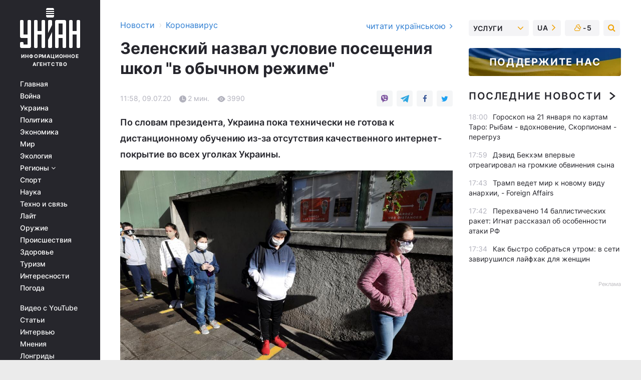

--- FILE ---
content_type: text/html; charset=UTF-8
request_url: https://covid.unian.net/shkola-2020-nazvano-uslovie-pri-kotorom-deti-budut-uchitsya-v-obychnom-rezhime-11068028.html
body_size: 31434
content:
    <!doctype html><html lang="ru"><head><meta charset="utf-8"><meta name="viewport" content="width=device-width, initial-scale=1.0, maximum-scale=2"><title>Школа 2020 - названо условие, при котором дети будут учиться в обычном режиме</title><meta name="description" content="Президент Украины Владимир Зеленский выразил надежду, что если не будет второй волны заболевания COVID-19 в Украине, дети с 1 сентября смогут начать обучение в школах в обычном режиме. По словам президента, Украина пока технически не готова к дистанционному обучению из-за отсутствия качественного интернет-покрытие во всех уголках Украины."/><meta name="keywords" content=""/><meta name="theme-color" content="#28282d"><link rel="manifest" href="https://covid.unian.net/manifest.json"><link rel="shortcut icon" href="https://covid.unian.net/favicon.ico"/><meta property="fb:page_id" content="112821225446278"/><meta property="fb:app_id" content="1728296543975266"/><meta name="application-name" content="УНИАН"><meta name="apple-mobile-web-app-title" content="УНИАН"><meta name="apple-itunes-app" content="app-id=840099366, affiliate-data=ct=smartbannerunian"><link rel="mask-icon" href="https://covid.unian.net/images/safari-pinned-tab.svg" color="#28282d"><link rel="apple-touch-icon" href="https://covid.unian.net/images/apple-touch-icon.png"><link rel="apple-touch-icon" sizes="76x76" href="https://covid.unian.net/images/apple-touch-icon-76x76.png"><link rel="apple-touch-icon" sizes="120x120" href="https://covid.unian.net/images/apple-touch-icon-120x120.png"><link rel="apple-touch-icon" sizes="152x152" href="https://covid.unian.net/images/apple-touch-icon-152x152.png"><link rel="apple-touch-icon" sizes="180x180" href="https://covid.unian.net/images/apple-touch-icon-180x180.png"><link rel="preconnect" href="https://get.optad360.io/" crossorigin><link rel="preconnect" href="https://images.unian.net/" crossorigin><link rel="preconnect" href="https://membrana-cdn.media/" crossorigin><link rel="preconnect" href="https://www.googletagmanager.com/" crossorigin><link rel="preconnect" href="https://static.cloudflareinsights.com" crossorigin><link rel="preconnect" href="https://securepubads.g.doubleclick.net" crossorigin><link rel="preconnect" href="https://pagead2.googlesyndication.com/" crossorigin><link rel="dns-prefetch" href="https://i.ytimg.com/"><link rel="dns-prefetch" href="https://1plus1.video/"><link rel="dns-prefetch" href="https://ls.hit.gemius.pl"><link rel="dns-prefetch" href="https://jsc.idealmedia.io/"><link rel="dns-prefetch" href="https://gaua.hit.gemius.pl/"><link rel="dns-prefetch" href="https://cm.g.doubleclick.net/"><link rel="dns-prefetch" href="https://fonts.googleapis.com/"><link rel="dns-prefetch" href="https://ep2.adtrafficquality.google/"><link rel="dns-prefetch" href="https://ep1.adtrafficquality.google/"><meta property="og:image:width" content="620"><meta property="og:image:height" content="324"><meta property="og:image:type" content="image/jpeg"><meta property="og:url" content="https://covid.unian.net/shkola-2020-nazvano-uslovie-pri-kotorom-deti-budut-uchitsya-v-obychnom-rezhime-11068028.html"/><meta property="og:title" content="Зеленский назвал условие посещения школ &quot;в обычном режиме&quot;"/><meta property="og:description" content="По словам президента, Украина пока технически не готова к дистанционному обучению из-за отсутствия качественного интернет-покрытие во всех уголках Украины."/><meta property="og:type" content="article"/><meta property="og:image" content="https://images.unian.net/photos/2020_05/thumb_files/620_324_1589524279-1733.jpg?1"/><meta property="og:published_time" content="2020-07-09T11:58:00+03:00"><meta property="og:modified_time" content="2020-07-09T12:17:11+03:00"><meta property="og:tag" content="Владимир Зеленский"><meta property="og:section" content="Коронавирус"><meta name="twitter:card" content="summary_large_image"/><meta name="twitter:site" content="@unian"/><meta name="twitter:title" content="Зеленский назвал условие посещения школ &quot;в обычном режиме&quot;"/><meta name="twitter:description" content="По словам президента, Украина пока технически не готова к дистанционному обучению из-за отсутствия качественного интернет-покрытие во всех уголках Украины."><meta name="twitter:creator" content="@unian"/><meta name="twitter:image" content="https://images.unian.net/photos/2020_05/thumb_files/1000_545_1589524279-1733.jpg?1"/><meta name="twitter:image:src" content="https://images.unian.net/photos/2020_05/thumb_files/1000_545_1589524279-1733.jpg?1"/><meta name="twitter:domain" content="www.unian.net"/><meta name="robots" content="index, follow, max-image-preview:large"><meta name="telegram:channel" content="@uniannet"><link rel="alternate" href="https://covid.unian.net/shkola-2020-nazvano-uslovie-pri-kotorom-deti-budut-uchitsya-v-obychnom-rezhime-11068028.html"
                  hreflang="ru"><link rel="alternate" href="https://covid.unian.ua/shkola-2020-nazvano-umovu-za-yakoji-diti-budut-vchitisya-u-zvichaynomu-rezhimi-11068031.html"
                  hreflang="uk"><script>
        function loadVideoNts(url) {
            var script = document.createElement('script');
            script.async = true;
            script.src = url;
            document.head.appendChild(script);
        }
        function handleIntersection(entries, observer) {
            entries.forEach(function (entry) {
                if (entry.isIntersecting) {
                    var videoWrapper = entry.target;
                    observer.unobserve(videoWrapper);

                    window.notsyCmd = window.notsyCmd || [];
                    window.notsyCmd.push(function () {
                        window.notsyInit({
                            pageVersionAutodetect: true,
                            targeting: [['site_section', 'covid']]
                        });
                    });

                    videoWrapper.setAttribute('data-loaded', 'true');
                    observer.disconnect(); // Припиняємо спостереження, коли блок був досягнутий

                    // Завантажуємо скрипт після досягнення блока
                    loadVideoNts('https://cdn.membrana.media/uni/ym.js');
                }
            });
        }

        var options = {
            root: null,
            rootMargin: '0px',
            threshold: 0.1
        };

        var observerMembr = new IntersectionObserver(handleIntersection, options);

        document.addEventListener('DOMContentLoaded', function () {
            var videoWrapper = document.querySelector('.nts-video-wrapper:not([data-loaded])');
            if (videoWrapper) {
                observerMembr.observe(videoWrapper);
            }
        });

    </script><link rel="alternate" href="https://covid.unian.net/shkola-2020-nazvano-uslovie-pri-kotorom-deti-budut-uchitsya-v-obychnom-rezhime-11068028.html" hreflang="x-default"/><link href="https://covid.unian.net/shkola-2020-nazvano-uslovie-pri-kotorom-deti-budut-uchitsya-v-obychnom-rezhime-amp-11068028.html" rel="amphtml"><link rel="canonical" href="https://covid.unian.net/shkola-2020-nazvano-uslovie-pri-kotorom-deti-budut-uchitsya-v-obychnom-rezhime-11068028.html"><link rel="preload" as="font" type="font/woff" crossorigin="anonymous" href="https://covid.unian.net/build/assets/fonts/Inter/Inter-Bold.woff"><link rel="preload" as="font" type="font/woff" crossorigin="anonymous" href="https://covid.unian.net/build/assets/fonts/Inter/Inter-Medium.woff"><link rel="preload" as="font" type="font/woff" crossorigin="anonymous" href="https://covid.unian.net/build/assets/fonts/Inter/Inter-Regular.woff"><link rel="preload" as="font" type="font/woff" crossorigin="anonymous" href="https://covid.unian.net/build/assets/fonts/Inter/Inter-SemiBold.woff"><style id="top"> *{margin:0;padding:0}body{font-size:14px;line-height:1.5}html{font-family:sans-serif;-ms-text-size-adjust:100%;-webkit-text-size-adjust:100%;-webkit-tap-highlight-color:rgba(0,0,0,0)}[class*=" icon-"],[class^=icon-],html{-webkit-font-smoothing:antialiased}a,img{border:none;outline:none}*{box-sizing:border-box;-webkit-box-sizing:border-box;-moz-box-sizing:border-box}@media (max-width:1184px){.nano-mob>.nano-content-mob{position:absolute;overflow:scroll;overflow-x:hidden;right:0;bottom:0}.nano-mob>.nano-content-mob::-webkit-scrollbar{display:none}.has-scrollbar>.nano-content-mob::-webkit-scrollbar{display:block}.nano-mob>.nano-pane{display:none!important;background:rgba(0,0,0,.25);position:absolute;width:10px;right:0;top:0;bottom:0;visibility:hidden;opacity:.01;-webkit-transition:.2s;-moz-transition:.2s;-o-transition:.2s;transition:.2s;border-radius:5px}.nano-mob>.nano-pane>.nano-slider{display:none;background:#444;position:relative;margin:0 1px;border-radius:3px}}@media (min-width:1185px){.nano-mob>.nano-content{-moz-appearance:none}.hidden-lg{display:none!important}.nano:not(.nano-mob)>.nano-content{position:absolute;overflow:auto;overflow-x:hidden;top:0;right:-12px!important;bottom:0;left:0}}.app-banner{padding:12px 26px 12px 16px;max-width:240px;height:320px;position:relative;margin:0 auto}.app-banner__title{font-weight:700;font-size:24px;line-height:28px;color:#efa205;margin-bottom:8px}.app-banner__text{font-weight:500;font-size:16px;line-height:20px;color:#fff}.app-banner__bottom{position:absolute;bottom:0;display:flex;justify-content:space-between;width:100%;left:0;padding:12px 16px}.app-banner__btn{height:36px;width:calc(50% - 4px);border:2px solid #efa205;border-radius:8px;text-align:center;line-height:30px}</style><link rel="stylesheet" href="https://covid.unian.net/build/post.25f14eadfe90cdfe026eadb8063872ef.css"><style>
        .nts-video {width: 100%; height: calc(100vw / 16 * 9); max-height: 270px; margin: 10px auto; }
        .nts-video-wrapper {max-width: 670px;background: #383842;padding: 8px 16px 16px;border-radius: 4px;margin : 16px 0;overflow: hidden}
        .nts-video-label svg{margin-right: 8px;}
        .nts-video-label {font-weight: 600;font-size: 16px;line-height: 24px;align-self: start;letter-spacing: 0.08em;text-transform: uppercase;color: #B2B2BD;flex-start;align-items: center;
            display: flex;}

        @media (min-width: 1024px) {
            .nts-video {height: 360px; max-height: 360px;    margin-bottom: unset;}
        }
        @media (max-width: 1200px) {


        }

    </style><script type="application/ld+json">{"@context":"https:\/\/schema.org","@type":"NewsArticle","headline":"Зеленский назвал условие посещения школ \"в обычном режиме\"","description":"По словам президента, Украина пока технически не готова к дистанционному обучению из-за отсутствия качественного интернет-покрытие во всех уголках Украины.","articleSection":"Коронавирус","inLanguage":"ru","isAccessibleForFree":true,"datePublished":"2020-07-09T11:58:00+03:00","dateModified":"2020-07-09T12:17:11+03:00","mainEntityOfPage":{"@type":"WebPage","@id":"https:\/\/covid.unian.net\/shkola-2020-nazvano-uslovie-pri-kotorom-deti-budut-uchitsya-v-obychnom-rezhime-11068028.html"},"image":{"@type":"ImageObject","url":"https:\/\/images.unian.net\/photos\/2020_05\/thumb_files\/1200_0_1589524279-1733.jpg"},"publisher":{"@type":"Organization","name":"УНИАН","legalName":"Украинское независимое информационное агентство УНИАН","url":"https:\/\/www.unian.net\/","sameAs":["https:\/\/www.facebook.com\/uniannet\/","https:\/\/www.facebook.com\/UNIAN.ua","https:\/\/www.facebook.com\/unian.ukraine","https:\/\/www.facebook.com\/pogoda.unian\/","https:\/\/www.facebook.com\/devichnikunian\/","https:\/\/www.facebook.com\/starsunian\/","https:\/\/x.com\/unian","https:\/\/t.me\/uniannet","https:\/\/invite.viber.com\/?g2=AQA%2Fnf2OzxyI50pG6plG5XH2%2FokWAnOf0dNcAMevia2uE9z%2FYouMau7DjYf%2B06f1&lang=ru","https:\/\/www.youtube.com\/@unian","https:\/\/www.youtube.com\/@unian_tv","https:\/\/uk.wikipedia.org\/wiki\/%D0%A3%D0%9D%D0%86%D0%90%D0%9D","https:\/\/ru.wikipedia.org\/wiki\/%D0%A3%D0%9D%D0%98%D0%90%D0%9D","https:\/\/www.linkedin.com\/company\/96838031\/"],"foundingDate":1993,"logo":{"@type":"ImageObject","url":"https:\/\/covid.unian.net\/images\/unian_schema.png","width":95,"height":60},"address":{"@type":"PostalAddress","streetAddress":"ул. Кириловская 23","addressLocality":"Киев","postalCode":"01001","addressCountry":"UA"},"contactPoint":{"@type":"ContactPoint","email":"unian.headquoters@unian.net","telephone":"+38-044-498-07-60","contactType":"headquoters","areaServed":"UA","availableLanguage":["uk-UA","ru-UA","en-UA"]}},"name":"УНИАН редакция","author":{"@type":"Person","0":"УНИАН редакция"},"articleBody":"Иллюстрация REUTERS\r\n\r\n\r\nПрезидент Украины Владимир Зеленский выразил надежду, что если не будет второй волны заболевания COVID-19 в Украине, дети с 1 сентября смогут начать обучение в школах в обычном режиме.\r\n\r\nКак передает корреспондент УНИАН, об этом он сообщил журналистам во время рабочей поездки в Волынскую область.\r\n\r\nОтвечая на вопрос, с 1 сентября обучение в школах будет дистанционным или будет происходить в обычном режиме, Зеленский отметил: &laquo;Не могу вам сказать... Мы наши расчеты сказать не можем, потому что вы видите, что происходит с COVID-19 полностью по всему миру &ndash; его контролировать очень сложно, не исключением является и Украина&raquo;.\r\n\r\nЧитайте такжеВ Киеве дистанционное обучение в школах продлится до окончания карантина\r\n\r\n&laquo;Если отвечать про сентябрь. В принципе технически (к&nbsp;дистанционному&nbsp;обучению &ndash; УНИАН) мы еще не готовы. Если дистанционное обучение &ndash; надо, чтобы у нас 3G и 4G по всей стране. У нас действительно улучшается связь... я не знаю пока, насколько мы готовы к дистанционному обучению&raquo;, - добавил глава государства.\r\n\r\nЗеленский отметил, что проект &laquo;Всеукраинская школа-онлайн&raquo; транслировался по телевизору. &laquo;Это была исключительно наша идея, которая связана с тем, что у нас нет в стране пока что очень хорошего интернета во всех уголках нашей страны&raquo;, - добавил президент.\r\n\r\n&laquo;Мы верим, что волны не будет и дети смогут учиться в нормальной социальной сфере и будут нормально общаться&raquo;, - резюмировал он.\r\n\r\nКак сообщал УНИАН, 3 июля премьер-министр Денис Шмигаль заявил о возможности дистанционного обучения в Украине осенью в случае ухудшения ситуации с эпидемией COVID-19.\r\n\r\n4 июля исполняющий обязанности министра образования и науки Сергей Шкарлет не исключил, что в связи с эпидситуацией обучение&nbsp;детей в школах частично будет переведено онлайн. По его словам, в Минобразования разрабатывают запасные варианты форматов обучения на случай обострения эпидемической ситуации."}</script><script type="application/ld+json">{"@context":"https:\/\/schema.org","@type":"BreadcrumbList","itemListElement":[{"@type":"ListItem","position":1,"item":{"@id":"https:\/\/www.unian.net\/","name":"Новости"}},{"@type":"ListItem","position":2,"item":{"@id":"https:\/\/covid.unian.net\/","name":"Коронавирус"}},{"@type":"ListItem","position":3,"item":{"@id":"https:\/\/covid.unian.net\/shkola-2020-nazvano-uslovie-pri-kotorom-deti-budut-uchitsya-v-obychnom-rezhime-11068028.html","name":"Зеленский назвал условие посещения школ \"в обычном режиме\""}}]}</script><link rel="alternate" type="application/rss+xml" href="https://rss.unian.net/site/gplay_302_rus.rss"/><script type="application/ld+json">{"@context":"https:\/\/schema.org","@type":"SoftwareApplication","name":"УНИАН","operatingSystem":"iOS 13.0 or later","applicationCategory":"BusinessApplication","offers":{"@type":"Offer","price":"0","priceCurrency":"USD"}}</script><script type="application/ld+json">{"@context":"https:\/\/schema.org","@type":"SoftwareApplication","name":"УНИАН","operatingSystem":"ANDROID","applicationCategory":"BusinessApplication","offers":{"@type":"Offer","price":"0","priceCurrency":"USD"}}</script><script type="application/ld+json">{"@context":"https:\/\/schema.org","@type":"Organization","name":"УНИАН","legalName":"Украинское независимое информационное агентство УНИАН","url":"https:\/\/www.unian.net\/","sameAs":["https:\/\/www.facebook.com\/uniannet\/","https:\/\/www.facebook.com\/UNIAN.ua","https:\/\/www.facebook.com\/unian.ukraine","https:\/\/www.facebook.com\/pogoda.unian\/","https:\/\/www.facebook.com\/devichnikunian\/","https:\/\/www.facebook.com\/starsunian\/","https:\/\/x.com\/unian","https:\/\/t.me\/uniannet","https:\/\/invite.viber.com\/?g2=AQA%2Fnf2OzxyI50pG6plG5XH2%2FokWAnOf0dNcAMevia2uE9z%2FYouMau7DjYf%2B06f1&lang=ru","https:\/\/www.youtube.com\/@unian","https:\/\/www.youtube.com\/@unian_tv","https:\/\/uk.wikipedia.org\/wiki\/%D0%A3%D0%9D%D0%86%D0%90%D0%9D","https:\/\/ru.wikipedia.org\/wiki\/%D0%A3%D0%9D%D0%98%D0%90%D0%9D","https:\/\/www.linkedin.com\/company\/96838031\/"],"foundingDate":1993,"logo":{"@type":"ImageObject","url":"https:\/\/covid.unian.net\/images\/unian_schema.png","width":95,"height":60},"address":{"@type":"PostalAddress","streetAddress":"ул. Кириловская 23","addressLocality":"Киев","postalCode":"01001","addressCountry":"UA"},"contactPoint":{"@type":"ContactPoint","email":"unian.headquoters@unian.net","telephone":"+38-044-498-07-60","contactType":"headquoters","areaServed":"UA","availableLanguage":["uk-UA","ru-UA","en-UA"]}}</script><script type="application/ld+json">{"@context":"https:\/\/schema.org","@type":"NewsMediaOrganization","name":"УНИАН","legalName":"Украинское независимое информационное агентство УНИАН","url":"https:\/\/www.unian.net\/","sameAs":["https:\/\/www.facebook.com\/uniannet\/","https:\/\/www.facebook.com\/UNIAN.ua","https:\/\/www.facebook.com\/unian.ukraine","https:\/\/www.facebook.com\/pogoda.unian\/","https:\/\/www.facebook.com\/devichnikunian\/","https:\/\/www.facebook.com\/starsunian\/","https:\/\/x.com\/unian","https:\/\/t.me\/uniannet","https:\/\/invite.viber.com\/?g2=AQA%2Fnf2OzxyI50pG6plG5XH2%2FokWAnOf0dNcAMevia2uE9z%2FYouMau7DjYf%2B06f1&lang=ru","https:\/\/www.youtube.com\/@unian","https:\/\/www.youtube.com\/@unian_tv","https:\/\/uk.wikipedia.org\/wiki\/%D0%A3%D0%9D%D0%86%D0%90%D0%9D","https:\/\/ru.wikipedia.org\/wiki\/%D0%A3%D0%9D%D0%98%D0%90%D0%9D","https:\/\/www.linkedin.com\/company\/96838031\/"],"foundingDate":1993,"logo":{"@type":"ImageObject","url":"https:\/\/covid.unian.net\/images\/unian_schema.png","width":95,"height":60},"address":{"@type":"PostalAddress","streetAddress":"ул. Кириловская 23","addressLocality":"Киев","postalCode":"01001","addressCountry":"UA"},"contactPoint":{"@type":"ContactPoint","email":"unian.headquoters@unian.net","telephone":"+38-044-498-07-60","contactType":"headquoters","areaServed":"UA","availableLanguage":["uk-UA","ru-UA","en-UA"]}}</script><script type="application/ld+json">{"@context":"https:\/\/schema.org","@type":"WebSite","name":"Украинское независимое информационное агентство УНИАН","alternateName":"УНИАН","url":"https:\/\/www.unian.net\/","potentialAction":{"@type":"SearchAction","target":"https:\/\/www.unian.net\/search?q={search_term_string}","query-input":"required name=search_term_string"},"author":{"@type":"NewsMediaOrganization","name":"УНИАН","legalName":"Украинское независимое информационное агентство УНИАН","url":"https:\/\/www.unian.net\/","sameAs":["https:\/\/www.facebook.com\/uniannet\/","https:\/\/www.facebook.com\/UNIAN.ua","https:\/\/www.facebook.com\/unian.ukraine","https:\/\/www.facebook.com\/pogoda.unian\/","https:\/\/www.facebook.com\/devichnikunian\/","https:\/\/www.facebook.com\/starsunian\/","https:\/\/x.com\/unian","https:\/\/t.me\/uniannet","https:\/\/invite.viber.com\/?g2=AQA%2Fnf2OzxyI50pG6plG5XH2%2FokWAnOf0dNcAMevia2uE9z%2FYouMau7DjYf%2B06f1&lang=ru","https:\/\/www.youtube.com\/@unian","https:\/\/www.youtube.com\/@unian_tv","https:\/\/uk.wikipedia.org\/wiki\/%D0%A3%D0%9D%D0%86%D0%90%D0%9D","https:\/\/ru.wikipedia.org\/wiki\/%D0%A3%D0%9D%D0%98%D0%90%D0%9D","https:\/\/www.linkedin.com\/company\/96838031\/"],"foundingDate":1993,"logo":{"@type":"ImageObject","url":"https:\/\/covid.unian.net\/images\/unian_schema.png","width":95,"height":60},"address":{"@type":"PostalAddress","streetAddress":"ул. Кириловская 23","addressLocality":"Киев","postalCode":"01001","addressCountry":"UA"},"contactPoint":{"@type":"ContactPoint","email":"unian.headquoters@unian.net","telephone":"+38-044-498-07-60","contactType":"headquoters","areaServed":"UA","availableLanguage":["uk-UA","ru-UA","en-UA"]}},"creator":{"@type":"NewsMediaOrganization","name":"УНИАН","legalName":"Украинское независимое информационное агентство УНИАН","url":"https:\/\/www.unian.net\/","sameAs":["https:\/\/www.facebook.com\/uniannet\/","https:\/\/www.facebook.com\/UNIAN.ua","https:\/\/www.facebook.com\/unian.ukraine","https:\/\/www.facebook.com\/pogoda.unian\/","https:\/\/www.facebook.com\/devichnikunian\/","https:\/\/www.facebook.com\/starsunian\/","https:\/\/x.com\/unian","https:\/\/t.me\/uniannet","https:\/\/invite.viber.com\/?g2=AQA%2Fnf2OzxyI50pG6plG5XH2%2FokWAnOf0dNcAMevia2uE9z%2FYouMau7DjYf%2B06f1&lang=ru","https:\/\/www.youtube.com\/@unian","https:\/\/www.youtube.com\/@unian_tv","https:\/\/uk.wikipedia.org\/wiki\/%D0%A3%D0%9D%D0%86%D0%90%D0%9D","https:\/\/ru.wikipedia.org\/wiki\/%D0%A3%D0%9D%D0%98%D0%90%D0%9D","https:\/\/www.linkedin.com\/company\/96838031\/"],"foundingDate":1993,"logo":{"@type":"ImageObject","url":"https:\/\/covid.unian.net\/images\/unian_schema.png","width":95,"height":60},"address":{"@type":"PostalAddress","streetAddress":"ул. Кириловская 23","addressLocality":"Киев","postalCode":"01001","addressCountry":"UA"},"contactPoint":{"@type":"ContactPoint","email":"unian.headquoters@unian.net","telephone":"+38-044-498-07-60","contactType":"headquoters","areaServed":"UA","availableLanguage":["uk-UA","ru-UA","en-UA"]}},"publisher":{"@type":"NewsMediaOrganization","name":"УНИАН","legalName":"Украинское независимое информационное агентство УНИАН","url":"https:\/\/www.unian.net\/","sameAs":["https:\/\/www.facebook.com\/uniannet\/","https:\/\/www.facebook.com\/UNIAN.ua","https:\/\/www.facebook.com\/unian.ukraine","https:\/\/www.facebook.com\/pogoda.unian\/","https:\/\/www.facebook.com\/devichnikunian\/","https:\/\/www.facebook.com\/starsunian\/","https:\/\/x.com\/unian","https:\/\/t.me\/uniannet","https:\/\/invite.viber.com\/?g2=AQA%2Fnf2OzxyI50pG6plG5XH2%2FokWAnOf0dNcAMevia2uE9z%2FYouMau7DjYf%2B06f1&lang=ru","https:\/\/www.youtube.com\/@unian","https:\/\/www.youtube.com\/@unian_tv","https:\/\/uk.wikipedia.org\/wiki\/%D0%A3%D0%9D%D0%86%D0%90%D0%9D","https:\/\/ru.wikipedia.org\/wiki\/%D0%A3%D0%9D%D0%98%D0%90%D0%9D","https:\/\/www.linkedin.com\/company\/96838031\/"],"foundingDate":1993,"logo":{"@type":"ImageObject","url":"https:\/\/covid.unian.net\/images\/unian_schema.png","width":95,"height":60},"address":{"@type":"PostalAddress","streetAddress":"ул. Кириловская 23","addressLocality":"Киев","postalCode":"01001","addressCountry":"UA"},"contactPoint":{"@type":"ContactPoint","email":"unian.headquoters@unian.net","telephone":"+38-044-498-07-60","contactType":"headquoters","areaServed":"UA","availableLanguage":["uk-UA","ru-UA","en-UA"]}},"datePublished":"2026-01-20T18:05:02+02:00","dateModified":"2026-01-20T18:05:02+02:00","inLanguage":"ru"}</script><link href="https://www.googletagmanager.com/gtag/js?id=G-TECJ2YKWSJ" rel="preload" as="script"><script async src="https://www.googletagmanager.com/gtag/js?id=G-TECJ2YKWSJ"></script><script>window.dataLayer = window.dataLayer || [];function gtag(){dataLayer.push(arguments);}gtag('js', new Date());gtag('config', 'G-TECJ2YKWSJ');</script><script>(function(w,d,s,l,i){w[l]=w[l]||[];w[l].push({'gtm.start':new Date().getTime(),event:'gtm.js'});var f=d.getElementsByTagName(s)[0],j=d.createElement(s),dl=l!='dataLayer'?'&l='+l:'';j.async=true;j.src='https://www.googletagmanager.com/gtm.js?id='+i+dl;f.parentNode.insertBefore(j,f);})(window,document,'script','dataLayer','GTM-N24V2BL');</script></head><body class="home" data-infinite-scroll=""><div id="page_content" class="container main-wrap" data-page="1" data-page-max="50"><div class="main-column row m-0"><div class="col-lg-2 col-sm-12 prl0"><div class="main-menu"><div class="main-menu__content nano"><div class="nano-content"><div class="inside-nano-content"><a href="javascript:void(0);" id="trigger" class="menu-trigger hidden-lg" aria-label="menu"></a><div class="main-menu__logo"><a href="https://www.unian.net/"><img src="https://covid.unian.net/images/unian-logo.svg" alt="Информационное агентство" width="120" height="80"/><div class="main-menu__logo-text">Информационное агентство</div></a></div><div class="hidden-lg main-menu__search"><div class="header-search__toggle hidden-lg" style="width: 15px; height: 19px"><i class="fa fa-search"></i></div><form method="GET" action="https://www.unian.net/search" class="header-search__form disactive"><div class="header-search__close hidden-lg">+</div><input type="text" name="q" aria-label="search" class="header-search__input" placeholder=" "/><input type="hidden" name="token" value="1845621083"/><button type="submit" class="header-search__button" aria-label="search"><i class="fa fa-search"></i></button></form></div><nav class="main-menu__nav mp-menu nano nano-mob" id="mp-menu"><div class="main-menu__close hidden-lg">+</div><div class="nano-content nano-content-mob"><div class="mp-level main-menu__list"><ul><li class="main-menu__item"><a href="https://www.unian.net/">Главная</a></li><li class="main-menu__item"><a href="https://www.unian.net/war">Война</a></li><li class="main-menu__item"><a href="https://www.unian.net/society">Украина</a></li><li class="main-menu__item"><a href="https://www.unian.net/politics">Политика</a></li><li class="main-menu__item"><a href="https://www.unian.net/economics">Экономика</a></li><li class="main-menu__item"><a href="https://www.unian.net/world">Мир</a></li><li class="main-menu__item"><a href="https://www.unian.net/ecology">Экология</a></li><li class="main-menu__item has-submenu"><a href="javascript:void(0);">Регионы <i class="fa fa-angle-down"></i></a><div class="sub-level main-menu__sub-list"><ul><li><a href="https://www.unian.net/kyiv">Киев</a></li><li><a href="https://www.unian.net/lvov">Львов</a></li><li><a href="https://www.unian.net/dnepropetrovsk">Днепр</a></li><li><a href="https://www.unian.net/kharkiv">Харьков</a></li><li><a href="https://www.unian.net/odessa">Одесса</a></li></ul></div></li><li class="main-menu__item"><a href="https://sport.unian.net/">Спорт</a></li><li class="main-menu__item"><a href="https://www.unian.net/science">Наука</a></li><li class="main-menu__item"><a href="https://www.unian.net/techno">Техно и связь</a></li><li class="main-menu__item"><a href="https://www.unian.net/lite">Лайт</a></li><li class="main-menu__item"><a href="https://www.unian.net/weapons">Оружие</a></li><li class="main-menu__item"><a href="https://www.unian.net/incidents">Происшествия</a></li><li class="main-menu__item"><a href="https://health.unian.net/">Здоровье</a></li><li class="main-menu__item"><a href="https://www.unian.net/tourism">Туризм</a></li><li class="main-menu__item"><a href="https://www.unian.net/curiosities">Интересности</a></li><li class="main-menu__item"><a href="https://pogoda.unian.net">Погода</a></li></ul></div><div class="main-menu__services main-menu__list"><ul><li class="main-menu__item"><a href="https://covid.unian.net/video-youtube">Видео с YouTube</a></li><li class="main-menu__item"><a href="https://www.unian.net/detail/publications">Статьи</a></li><li class="main-menu__item"><a href="https://www.unian.net/detail/interviews">Интервью</a></li><li class="main-menu__item"><a href="https://www.unian.net/detail/opinions">Мнения</a></li><li class="main-menu__item"><a href="https://www.unian.net/longrids">Лонгриды</a></li><li class="main-menu__item hidden-lg"><a href="https://www.unian.net/static/press/live">Пресс-центр</a></li><li class="main-menu__item has-submenu hidden-lg"><a href="javascript:void(0);">Услуги<i class="fa fa-angle-down"></i></a><div class="sub-level main-menu__sub-list"><ul><li><a href="https://www.unian.net/static/advertising/advert">Реклама на сайте</a></li><li><a href="https://www.unian.net/static/press/about">Пресс-центр</a></li><li><a href="https://photo.unian.net/">Фотобанк</a></li><li><a href="https://www.unian.net/static/monitoring/about">Мониторинг СМИ</a></li><li><a href="https://www.unian.net/static/subscription/products">Подписка на новости</a></li></ul></div></li></ul></div><div class="main-menu__services main-menu__list"><ul><li class="main-menu__item"><a href="https://www.unian.net/news/archive">Архив</a></li><li class="main-menu__item "><a href="https://www.unian.net/vacancy">Вакансии</a></li><li class="main-menu__item"><a href="https://www.unian.net/static/contacts">Контакты</a></li></ul></div></div></nav></div></div></div><div id="M473096ScriptRootC1436947" class="ideal-story" data-attribute="https://jsc.idealmedia.io/u/n/unian.net.1436947.js"></div></div></div><div class="col-lg-10 col-sm-12"><div class=" hot-news--negative"  ></div><div  class="running-line--negative"></div><div class="content-column"
											><div id="block_left_column_content" class="left-column sm-w-100"
																					 data-ajax-url="https://covid.unian.net/shkola-2020-nazvano-uslovie-pri-kotorom-deti-budut-uchitsya-v-obychnom-rezhime-11068028.html"
																	><div class=" infinity-item"
         data-url="https://covid.unian.net/shkola-2020-nazvano-uslovie-pri-kotorom-deti-budut-uchitsya-v-obychnom-rezhime-11068028.html"
         data-title="Школа 2020 - названо условие, при котором дети будут учиться в обычном режиме"
         data-io-article-url="https://covid.unian.net/shkola-2020-nazvano-uslovie-pri-kotorom-deti-budut-uchitsya-v-obychnom-rezhime-11068028.html"
         data-prev-url="https://covid.unian.net/"
    ><div class="article "><div class="top-bredcr "><div class="breadcrumbs"><ol vocab="https://schema.org/" typeof="BreadcrumbList"><li property="itemListElement" typeof="ListItem"><a property="item" typeof="WebPage"
               href="//www.unian.net/detail/all_news"><span
                        property="name">  Новости</span></a><meta property="position" content="1"></li><li><span>›</span></li><li property="itemListElement" typeof="ListItem"><a property="item" typeof="WebPage"
                   href="https://covid.unian.net/"><span
                            property="name">  Коронавирус</span></a><meta property="position" content="2"></li></ol></div><a href="https://covid.unian.ua/shkola-2020-nazvano-umovu-za-yakoji-diti-budut-vchitisya-u-zvichaynomu-rezhimi-11068031.html" rel="alternate" hreflang="uk" class="other-lang ">
                                   читати українською
                                                                <i class="fa fa-angle-right"></i></a></div><h1>Зеленский назвал условие посещения школ &quot;в обычном режиме&quot;</h1><div class="article__info    "><div><div class="article__info-item time ">11:58, 09.07.20</div><span class="article__info-item comments"><i class="unian-read"></i>
                                2 мин.
                            </span><span class="article__info-item views"><i class="unian-eye"></i><span id="js-views-11068028"></span><script>
    function CreateRequest() {
        var Request = false;

        if (window.XMLHttpRequest) {
            //Gecko-совместимые браузеры, Safari, Konqueror
            Request = new XMLHttpRequest();
        } else if (window.ActiveXObject) {
            //Internet explorer
            try {
                Request = new ActiveXObject("Microsoft.XMLHTTP");
            } catch (CatchException) {
                Request = new ActiveXObject("Msxml2.XMLHTTP");
            }
        }

        if (!Request) {
            return null;
        }

        return Request;
    }

    /*
        Функция посылки запроса к файлу на сервере
        r_method  - тип запроса: GET или POST
        r_path    - путь к файлу
        r_args    - аргументы вида a=1&b=2&c=3...
        r_handler - функция-обработчик ответа от сервера
    */
    function SendRequest(r_method, r_path, r_args, r_handler) {
        //Создаём запрос
        var Request = CreateRequest();

        //Проверяем существование запроса еще раз
        if (!Request) {
            return;
        }

        //Назначаем пользовательский обработчик
        Request.onreadystatechange = function() {
            //Если обмен данными завершен
            if (Request.readyState == 4) {
                if (Request.status == 200) {
                    //Передаем управление обработчику пользователя
                    r_handler(Request);
                }
            }
        }

        //Проверяем, если требуется сделать GET-запрос
        if (r_method.toLowerCase() == "get" && r_args.length > 0)
            r_path += "?" + r_args;

        //Инициализируем соединение
        Request.open(r_method, r_path, true);

        if (r_method.toLowerCase() == "post") {
            //Если это POST-запрос

            //Устанавливаем заголовок
            Request.setRequestHeader("Content-Type","application/x-www-form-urlencoded; charset=utf-8");
            //Посылаем запрос
            Request.send(r_args);
        } else {
            //Если это GET-запрос
            Request.responseType = 'json';
            //Посылаем нуль-запрос
            Request.send(null);
        }
    }

    //Создаем функцию обработчик
    var Handler = function(Request) {
        document.getElementById("js-views-11068028").innerHTML = ' ' + Request.response.views;
    }

    //Отправляем запрос
    SendRequest("GET", '/ajax/views/11068028', "", Handler);
</script></span></div><div class="article-shares " data-url="https://covid.unian.net/shkola-2020-nazvano-uslovie-pri-kotorom-deti-budut-uchitsya-v-obychnom-rezhime-11068028.html"><div class="social-likes"><a href="viber://forward?text=https://covid.unian.net/shkola-2020-nazvano-uslovie-pri-kotorom-deti-budut-uchitsya-v-obychnom-rezhime-11068028.html" class="vb" rel="nofollow noopener"><i class="unian-viber"></i></a><a href="https://telegram.me/share/url?url=https://covid.unian.net/shkola-2020-nazvano-uslovie-pri-kotorom-deti-budut-uchitsya-v-obychnom-rezhime-11068028.html" class="tg" rel="nofollow noopener"><i class="unian-telegramm"></i></a><a href="https://www.facebook.com/sharer.php?u=https://covid.unian.net/shkola-2020-nazvano-uslovie-pri-kotorom-deti-budut-uchitsya-v-obychnom-rezhime-11068028.html" class="fb" rel="nofollow noopener"><i class="fa fa-facebook"></i></a><a href="https://twitter.com/share?&url=https://covid.unian.net/shkola-2020-nazvano-uslovie-pri-kotorom-deti-budut-uchitsya-v-obychnom-rezhime-11068028.html&text=Зеленский назвал условие посещения школ &quot;в обычном режиме&quot;" class="tw" rel="nofollow noopener"><i class="fa fa-twitter"></i></a></div></div></div><p class="article__like-h2">По словам президента, Украина пока технически не готова к дистанционному обучению из-за отсутствия качественного интернет-покрытие во всех уголках Украины.</p><div class="article-text  "><div class="photo_block"><img alt="Иллюстрация REUTERS" data-height="797" data-width="1200" src="[data-uri]" title="Иллюстрация REUTERS" width="774" height="514" data-src="https://images.unian.net/photos/2020_05/1589524279-1733.jpg?0.6016326311834477" class="lazy"><div class="subscribe_photo_text">Иллюстрация REUTERS</div></div><p>Президент Украины Владимир Зеленский выразил надежду, что если не будет второй волны заболевания COVID-19 в Украине, дети с 1 сентября смогут начать обучение в школах в обычном режиме.</p><p>Как передает корреспондент УНИАН, об этом он сообщил журналистам во время рабочей поездки в Волынскую область.</p><p>Отвечая на вопрос, с 1 сентября обучение в школах будет дистанционным или будет происходить в обычном режиме, Зеленский отметил: «Не могу вам сказать... Мы наши расчеты сказать не можем, потому что вы видите, что происходит с COVID-19 полностью по всему миру – его контролировать очень сложно, не исключением является и Украина».</p><div><div class="nts-video-wrapper"><div class="nts-video-label"><svg xmlns="http://www.w3.org/2000/svg" width="24" height="24" viewbox="0 0 24 24" fill="none"><path d="M17 12L9 16L9 8L17 12Z" fill="#B2B2BD"></path><rect x="0.5" y="0.5" width="23" height="23" rx="11.5" stroke="#B2B2BD"></rect></svg>Видео дня</div><div class="opt-video" id=""></div></div></div><p><a target="_blank" class="read-also" data-src="https://images.unian.net/photos/2020_05/thumb_files/205_205_1589524275-7172.jpg" href="https://covid.unian.net/shkola-2020-distancionnoe-obuchenie-v-shkolah-kieva-prodlitsya-do-okonchaniya-karantina-novosti-kieva-11066834.html?utm_source=unian&amp;utm_medium=related_news&amp;utm_campaign=related_news_in_post"><span class="read-also-text">Читайте также</span><span class="read-also-info">В Киеве дистанционное обучение в школах продлится до окончания карантина</span></a></p><p>«Если отвечать про сентябрь. В принципе технически (к дистанционному обучению – УНИАН) мы еще не готовы. Если дистанционное обучение – надо, чтобы у нас 3G и 4G по всей стране. У нас действительно улучшается связь... я не знаю пока, насколько мы готовы к дистанционному обучению», - добавил глава государства.</p><p>Зеленский отметил, что проект «Всеукраинская школа-онлайн» транслировался по телевизору. «Это была исключительно наша идея, которая связана с тем, что у нас нет в стране пока что очень хорошего интернета во всех уголках нашей страны», - добавил президент.</p><p>«Мы верим, что волны не будет и дети смогут учиться в нормальной социальной сфере и будут нормально общаться», - резюмировал он.</p><p>Как сообщал УНИАН, 3 июля премьер-министр Денис Шмигаль заявил о возможности дистанционного обучения в Украине осенью в случае ухудшения ситуации с эпидемией COVID-19.</p><p>4 июля исполняющий обязанности министра образования и науки Сергей Шкарлет не исключил, что в связи с эпидситуацией обучение детей в школах частично будет переведено онлайн. По его словам, в Минобразования разрабатывают запасные варианты форматов обучения на случай обострения эпидемической ситуации.</p></div><div class="article__tags "><a href="https://www.unian.net/tag/karantin-v-ukraine" data-gtm-click data-gtm-action="Click"
                                       data-gtm-type="Tags" data-gtm-text="Карантин в Украине"
                                       class="article__tag  ">Карантин в Украине</a><a href="https://www.unian.net/tag/vladimir-zelenskiy" data-gtm-click data-gtm-action="Click"
                                       data-gtm-type="Tags" data-gtm-text="Владимир Зеленский"
                                       class="article__tag  ">Владимир Зеленский</a></div><a href="https://donate.unian.net" class="support-post"><span class="support-post__text">Помогите проекту</span><span class="support-post__btn">Поддержите нас</span></a><div class="article-bottom  "><div class="social-btn-bottom"><a href="https://t.me/uniannet" class="social-btn-bottom__item tg"
       target="_blank" rel="nofollow noopener"><i class="unian-telegramm"></i><span>Читать УНИАН в Telegram</span></a><a href="https://www.facebook.com/UNIAN.net" class="social-btn-bottom__item fb"
       target="_blank" rel="nofollow noopener"><i class="unian-fb"></i><span>Читать УНИАН в Facebook</span></a></div></div><div class="partner-news margin-top-20"     style="height: 520px"  ><div class="title-without-border black">
    Новости партнеров
</div><div class="  article-bottom-gallery-slider"><iframe data-src="/content/li-987-rus.html" style="width:100%" loading="lazy" class="partners-iframe"
                height="470" frameborder="0" scrolling="no" title="partners news"></iframe></div></div></div></div></div><div id="block_right_column_content" class="right-column newsfeed  d-none d-md-block"

																							><div class="tools"><div class="dropdown tools__dropdown tools__item"><a href="javascript:void(0);" class="dropdown-toggle">
            Услуги
            <i class="fa fa-angle-down"></i></a><div class="dropdown-menu"><a class="dropdown__item" href="https://www.unian.net/static/advertising/advert">Реклама</a><a class="dropdown__item" href="https://www.unian.net/static/press/about">Пресс-центр</a><a class="dropdown__item" href="https://photo.unian.net/">Фотобанк</a><a class="dropdown__item" href="https://www.unian.net/static/monitoring/about">Мониторинг</a></div></div><div class="tools__item"><a href="https://covid.unian.ua/shkola-2020-nazvano-umovu-za-yakoji-diti-budut-vchitisya-u-zvichaynomu-rezhimi-11068031.html" class="tools__link"><span>
                                     UA
                             </span><i class="fa fa-angle-right"></i></a></div><div class="tools__item" style="width: 69px; justify-content: center"><a               href="https://pogoda.unian.net"
              class="tools__link" id="unian_weather_widget"><i class="fa fa-sun-o mr-1"></i><div></div></a></div><div class="tools__item tools-search"><div class="tools-search__toggle"><i class="fa fa-search"></i></div><form method="GET" action="https://www.unian.net/search" class="tools-search__form"><input type="text" name="q" aria-label="search" class="tools-search__input" placeholder=" " maxlength="20"/><input type="hidden" name="token" value="88446591"/><button type="submit" class="tools-search__button" aria-label="search"><i class="fa fa-search"></i></button></form></div></div><a href="https://donate.unian.net  " class="support-unian">
            Поддержите нас
        </a><!-- Block all_news start --><div  data-vr-zone="all_right_news" class="block-base ajax-block-container"><section class="newsfeed-column"><a href="https://www.unian.net/detail/all_news" class="title-bordered">
        

                                                                                Последние новости
                                                            <i class="unian-arrow-more"></i></a><div
                                             data-block-ajax-url="https://www.unian.net/ajax/all_news?page_route=news_post_with_rubric_subslug_new"
                data-ajax-page="1"
                data-ajax-limit="75"
                data-counter=""
                    ><ul class="newsfeed__list "><li class="newsfeed__item"><span class="newsfeed__time">18:00</span><h3 class="newsfeed__link"><a href="https://www.unian.net/lite/astrology/goroskop-na-zavtra-po-kartam-taro-rybam-vdohnovenie-skorpionam-peregruz-13261143.html"  data-vr-contentbox="news_0">Гороскоп на 21 января по картам Таро: Рыбам - вдохновение, Скорпионам - перегруз</a></h3></li><li class="newsfeed__item"><span class="newsfeed__time">17:59</span><h3 class="newsfeed__link"><a href="https://www.unian.net/lite/stars/devid-bekhem-upershe-vidreaguvav-na-guchni-zvinuvachennya-sina-13261296.html"  data-vr-contentbox="news_1">Дэвид Бекхэм впервые отреагировал на громкие обвинения сына</a></h3></li><li class="newsfeed__item"><span class="newsfeed__time">17:43</span><h3 class="newsfeed__link"><a href="https://www.unian.net/world/donald-tramp-politika-prezidenta-ssha-vedet-mir-k-anarhii-13261287.html"  data-vr-contentbox="news_2">Трамп ведет мир к новому виду анархии,  - Foreign Affairs</a></h3></li><li class="newsfeed__item"><span class="newsfeed__time">17:42</span><h3 class="newsfeed__link"><a href="https://www.unian.net/war/ataka-po-ukraine-20-yanvarya-sily-pvo-sbili-14-ballisticheskih-raket-vraga-13261281.html"  data-vr-contentbox="news_3">Перехвачено 14 баллистических ракет: Игнат рассказал об особенности атаки РФ</a></h3></li><li class="newsfeed__item"><span class="newsfeed__time">17:34</span><h3 class="newsfeed__link"><a href="https://www.unian.net/lite/style/layfhaki-dlya-zhinok-yak-shvidko-zibratisya-vranci-13261275.html"  data-vr-contentbox="news_4">Как быстро собраться утром: в сети завирушился лайфхак для женщин</a></h3></li><li class="newsfeed__banner banner-fb"><span class="newsfeed__ad">Реклама</span><div class="bnr-block__bnr" style="height: 600px; overflow:hidden;"><!-- Banner UDF1 () start. --><div data-banner="[https://images.unian.net/photos/2021_04/1619793683-7224.png]" data-banner-link="[https://www.unian.net/pogoda/]" data-ad="/82479101/Unian.net_/UDF1_300x600" data-type="bnr" data-size="[[300, 600]]"></div><ins class="staticpubads89354" data-sizes-desktop="300x600" data-slot="14" data-type_oa="GDF1"></ins><!-- Banner UDF1 () end. --></div></li><li class="newsfeed__item strong"><span class="newsfeed__time">17:27</span><h3 class="newsfeed__link"><a href="https://www.unian.net/economics/energetics/chernobylskaya-aes-zazhivo-v-minenergo-rasskazali-o-situacii-posle-obstrela-13261269.html"  data-vr-contentbox="news_5">ЧАЭС снова подключена: Минэнерго рассказало о ситуации на станции и радиационном фоне</a></h3></li><li class="newsfeed__item"><span class="newsfeed__time">17:22</span><h3 class="newsfeed__link"><a href="https://www.unian.net/curiosities/chto-poleznee-dlya-zdorovya-greypfrut-ili-apelsin-chem-podnyat-immunitet-zimoy-13260954.html"  data-vr-contentbox="news_6">Апельсины или грейпфруты: какой фрукт эффективнее защищает иммунитет</a></h3></li><li class="newsfeed__item"><span class="newsfeed__time">17:17</span><h3 class="newsfeed__link"><a href="https://www.unian.net/weapons/astronomicheskaya-summa-italiya-nazvala-stoimost-razrabotki-istrebitelya-shestogo-pokoleniya-13261260.html"  data-vr-contentbox="news_7">"Астрономическая сумма": Италия назвала стоимость разработки истребителя шестого поколения</a></h3></li><li class="newsfeed__item d-flex align-items-center w-100"><div class="newsfeed__time newsfeed__tg"><svg xmlns="http://www.w3.org/2000/svg" width="20" height="16" viewBox="0 0 20 16" fill="none"><path fill-rule="evenodd" clip-rule="evenodd" d="M1.36937 6.90067C6.73698 4.64981 10.3103 3.15417 12.1046 2.42856C17.2115 0.370208 18.285 0.0148083 18.9751 0C19.1285 0 19.4659 0.0296168 19.6959 0.207316C19.8799 0.355399 19.926 0.547908 19.9566 0.695991C19.9873 0.844074 20.018 1.15505 19.9873 1.39198C19.7112 4.20556 18.515 11.0322 17.9016 14.1715C17.6409 15.5043 17.1348 15.9485 16.644 15.993C15.5705 16.0818 14.7577 15.3118 13.7302 14.6602C12.1046 13.6384 11.1998 13.0017 9.62015 11.9947C7.79516 10.8397 8.97604 10.2029 10.0189 9.16634C10.2949 8.89979 15.0031 4.75347 15.0951 4.38326C15.1104 4.33883 15.1104 4.16113 15.0031 4.07228C14.8957 3.98343 14.7424 4.01305 14.6197 4.04267C14.451 4.07228 11.8745 5.73081 6.85967 9.00345C6.12354 9.49212 5.46409 9.72905 4.86598 9.71425C4.20654 9.69944 2.94898 9.35885 1.99815 9.06268C0.847949 8.70728 -0.0722116 8.51477 0.00446848 7.89282C0.0504765 7.56704 0.510557 7.24126 1.36937 6.90067Z" fill="#26A5E4"/></svg></div><h3><a class="newsfeed__link w-100" href="https://t.me/uniannet" target="_blank"  ><b>УНИАН в Телеграм - новости Украины в режиме онлайн</b></a></h3></li><li class="newsfeed__item"><span class="newsfeed__time">17:16</span><h3 class="newsfeed__link"><a href="https://www.unian.net/world/sovet-mira-diplomat-ocenil-ideyu-donalda-trampa-13261254.html"  data-vr-contentbox="news_8">"Первая попытка объединить овец и волков": дипломат оценил создание Совета мира Трампа</a></h3></li><li class="newsfeed__item"><span class="newsfeed__time">17:12</span><h3 class="newsfeed__link"><a href="https://www.unian.net/politics/holodomor-mozhet-li-ukraina-obvinit-rossiyu-v-genocide-13261236.html"  data-vr-contentbox="news_9"><span class="blue-marker">Мнение</span>Холодомор: может ли Украина обвинить Россию в геноциде</a></h3></li><li class="newsfeed__item"><span class="newsfeed__time">17:10</span><h3 class="newsfeed__link"><a href="https://www.unian.net/lite/holidays/kakoy-segodnya-cerkovnyy-prazdnik-21-yanvarya-2026-zaprety-i-primety-dnya-13260117.html"  data-vr-contentbox="news_10">21 января: церковный праздник сегодня, что строго запрещено давать в долг из дома</a></h3></li><li class="newsfeed__item"><span class="newsfeed__time">17:08</span><h3 class="newsfeed__link"><a href="https://www.unian.net/economics/energetics/voyna-v-ukraine-v-pravitelstve-rasskazali-o-srochnyh-potrebnostyah-13261242.html"  data-vr-contentbox="news_11">Россия нещадно уничтожает энергетику: в правительстве рассказали о срочных нуждах Украины</a></h3></li><li class="newsfeed__item"><span class="newsfeed__time">17:00</span><h3 class="newsfeed__link"><a href="https://www.unian.net/lite/astrology/goroskop-na-zavtra-dlya-vseh-znakov-ovnam-chestnoe-priznanie-vodoleyam-osvobozhdenie-13261104.html"  data-vr-contentbox="news_12">Гороскоп на 21 января: Овнам - честное признание, Водолеям - освобождение</a></h3></li><li class="newsfeed__item"><span class="newsfeed__time">17:00</span><h3 class="newsfeed__link"><a href="https://www.unian.net/pogoda/news/pogoda-kiev-21-yanvarya-temperatura-v-stolice-podnimetsya-do-50-novosti-kieva-13261053.html"  data-vr-contentbox="news_13">21 января температура в Киеве поднимется до -5°</a></h3></li><li class="newsfeed__item"><span class="newsfeed__time">16:54</span><h3 class="newsfeed__link"><a href="https://www.unian.net/weapons/tailand-i-kambodzha-tayskaya-armiya-ispolzovala-ukrainskie-btry-v-boyah-za-prigranichnye-naselennye-punkty-13261224.html"  data-vr-contentbox="news_14">Таиланд применил модификации украинского БТР 3 в боях с Камбоджей (видео)</a></h3></li><li class="newsfeed__item"><span class="newsfeed__time">16:42</span><h3 class="newsfeed__link"><a href="https://www.unian.net/weapons/dron-forpost-desantniki-unichtozhili-dorogoy-bpla-s-aviabombami-13261209.html"  data-vr-contentbox="news_15">"Жирная" цель: десантники уничтожили дрон за 7,5 млн долларов, который нес авиабомбы (видео)</a></h3></li><li class="newsfeed__item"><span class="newsfeed__time">16:41</span><h3 class="newsfeed__link"><a href="https://www.unian.net/lite/stars/lesya-samayeva-pomerla-mama-ukrajinskoji-aktorki-13261200.html"  data-vr-contentbox="news_16">Известная украинская актриса сообщила о страшной утрате (видео)</a></h3></li><li class="newsfeed__item strong"><span class="newsfeed__time">16:41</span><h3 class="newsfeed__link"><a href="https://www.unian.net/economics/finance/kurs-evro-rezko-ustanovil-novyy-rekord-nbu-napugal-pokazav-oficialnyy-kurs-valyut-21-yanvarya-13261197.html"  data-vr-contentbox="news_17">Евро достиг нового исторического максимума: официальный курс валют на 21 января</a></h3></li><li class="newsfeed__item"><span class="newsfeed__time">16:41</span><h3 class="newsfeed__link"><a href="https://www.unian.net/tourism/lifehacking/ozdorovitelnyy-turizm-v-2026-godu-glavnye-tendencii-na-kotorye-stoit-obratit-vnimanie-13261134.html"  data-vr-contentbox="news_18">От управления гневом до побега в глушь: как туристы оздоравливаются в 2026 году</a></h3></li><li class="newsfeed__item"><span class="newsfeed__time">16:37</span><h3 class="newsfeed__link"><a href="https://www.unian.net/lite/kino/blagodat-2025-interesnye-fakty-o-novom-filme-kultovogo-paolo-sorrentino-13261191.html"  data-vr-contentbox="news_19">"Благодать": пять причин посмотреть новый фильм культового Паоло Соррентино</a></h3></li><li class="newsfeed__item"><span class="newsfeed__time">16:30</span><h3 class="newsfeed__link"><a href="https://www.unian.net/techno/gadgets/nikogda-ne-podklyuchayte-eto-kroshechnoe-ustroystvo-k-usb-portu-vashego-avtomobilya-13261011.html"  data-vr-contentbox="news_20">Никогда не подключайте это крошечное устройство к USB-порту автомобиля</a></h3></li><li class="newsfeed__item strong"><span class="newsfeed__time">16:30</span><h3 class="newsfeed__link"><a href="https://www.unian.net/pogoda/news/pogoda-21-yanvarya-13260870.html"  data-vr-contentbox="news_21">21 января в Украине потеплеет до "плюсов": где сильнее всего повысится температура</a></h3></li><li class="newsfeed__item"><span class="newsfeed__time">16:27</span><h3 class="newsfeed__link"><a href="https://www.unian.net/tourism/news/vozle-evropy-est-zabroshennye-ostrova-s-netronutymi-plyazhami-i-prirodnymi-chudesami-13261155.html"  data-vr-contentbox="news_22">Возле Европы есть заброшенные острова с нетронутыми пляжами и природными чудесами</a></h3></li><li class="newsfeed__item"><span class="newsfeed__time">16:26</span><h3 class="newsfeed__link"><a href="https://www.unian.net/economics/finance/subsidii-v-ukraine-mvf-trebuet-boleznennyh-dlya-ukraincev-reform-13261176.html"  data-vr-contentbox="news_23">Никаких субсидий на свет: МВФ требует от Украины провести болезненные для населения реформы</a></h3></li><li class="newsfeed__item"><span class="newsfeed__time">16:20</span><h3 class="newsfeed__link"><a href="https://www.unian.net/world/sovet-mira-tramp-pomeshaet-li-uchastie-putina-nakazat-ego-za-voynu-v-ukraine-13261173.html"  data-vr-contentbox="news_24">Помешает ли участие Путина в Совете мира наказать его за войну в Украине: ответ Климкина</a></h3></li><li class="newsfeed__banner"><span class="newsfeed__ad">Реклама</span><div class="banner-container" style="height: 250px; overflow: hidden; margin-bottom: 20px;"><!-- Banner UDF2 () start. --><div data-ad="/82479101/Unian.net_/UDF2_300x250" data-type="bnr" data-size="[[300, 250]]"></div><ins class="staticpubads89354" data-sizes-desktop="300x250,250x250,200x200" data-slot="26" data-type_oa="UDF2"></ins><!-- Banner UDF2 () end. --></div></li><li class="newsfeed__item"><span class="newsfeed__time">16:07</span><h3 class="newsfeed__link"><a href="https://www.unian.net/tourism/lifehacking/aviaperelety-issledovanie-vyyavilo-opasnost-svyazannuyu-s-vodoy-na-bortu-samoletov-13261158.html"  data-vr-contentbox="news_25">Почему вода в самолетах опасна: исследование подтвердило предостережения опытных стюардесс</a></h3></li><li class="newsfeed__item"><span class="newsfeed__time">16:05</span><h3 class="newsfeed__link"><a href="https://www.unian.net/techno/gadgets/iphone-2026-goda-ne-poluchit-odnogo-iz-samyh-ozhidaemyh-novovvedeniy-13261137.html"  data-vr-contentbox="news_26">iPhone 2026 года не получит одного из самых ожидаемых нововведений</a></h3></li><li class="newsfeed__item"><span class="newsfeed__time">16:00</span><h3 class="newsfeed__link"><a href="https://www.unian.net/lite/ogorod/kakie-sorta-kartofelya-samye-vkusnye-i-urozhaynye-chto-sazhat-v-2026-godu-13260771.html"  data-vr-contentbox="news_27">Названы 6 самых вкусных сортов картофеля в Украине: фермеры их обожают</a></h3></li><li class="newsfeed__item"><span class="newsfeed__time">15:59</span><h3 class="newsfeed__link"><a href="https://www.unian.net/lite/stars/vladislav-kirichenko-pomer-biografiya-vidavcya-13261146.html"  data-vr-contentbox="news_28">Ушел из жизни основатель "Нашего формата" Владислав Кириченко</a></h3></li><li class="newsfeed__item"><span class="newsfeed__time">15:52</span><h3 class="newsfeed__link"><a href="https://www.unian.net/war/voyna-v-ukraine-v-bi-rasskazali-boycy-udivlyayut-proizvoditeley-dronov-svoey-izobretatelnostyu-13261125.html"  data-vr-contentbox="news_29">Они очень креативны: в BI рассказали, как украинские военные удивляют производителей дронов</a></h3></li><li class="newsfeed__item"><span class="newsfeed__time">15:50</span><h3 class="newsfeed__link"><a href="https://www.unian.net/economics/energetics/ceny-na-benzin-vyrosli-skolko-stoit-1-l-benzina-v-ukraine-teper-13261119.html"  data-vr-contentbox="news_30">В Украине стремительно дорожают все виды горючего: какие цены на крупнейших АЗС</a></h3></li><li class="newsfeed__item"><span class="newsfeed__time">15:43</span><h3 class="newsfeed__link"><a href="https://www.unian.net/world/ssha-i-grenlandiya-uhudshilis-li-otnosheniya-vashingtona-s-soyuznikami-13261116.html"  data-vr-contentbox="news_31">"Сделайте глубокий вдох": у Трампа ответили, изменился ли курс США в отношении Украины</a></h3></li><li class="newsfeed__item"><span class="newsfeed__time">15:41</span><h3 class="newsfeed__link"><a href="https://www.unian.net/society/na-nachalo-2026-goda-ukrtac-vyhodit-na-obem-okolo-70-potrebnostey-vsu-v-bronezhiletah-13261107.html"  data-vr-contentbox="news_32">На начало 2026 года UKRTAC выходит на объем около 70% потребностей ВСУ в бронежилетах</a></h3></li><li class="newsfeed__item"><span class="newsfeed__time">15:36</span><h3 class="newsfeed__link"><a href="https://www.unian.net/lite/astrology/goroskop-na-nedelyu-do-25-yanvarya-2026-chetyre-znaka-zodiaka-zhdet-ochen-priyatnyy-syurpriz-13261008.html"  data-vr-contentbox="news_33">Четыре знака Зодиака ждет очень приятный сюрприз до конца недели</a></h3></li><li class="newsfeed__item strong"><span class="newsfeed__time">15:35</span><h3 class="newsfeed__link"><a href="https://www.unian.net/world/tramp-priglashaet-putina-v-sovet-mira-klimkin-obyasnil-chto-eto-oznachaet-dlya-ukrainy-i-mira-13261095.html"  data-vr-contentbox="news_34">Трамп приглашает Путина в Совет мира: Климкин объяснил, что это означает для всех и Украины</a></h3></li><li class="newsfeed__item"><span class="newsfeed__time">15:31</span><h3 class="newsfeed__link"><a href="https://www.unian.net/world/grenlandiya-glava-evrokomissii-vyskazalas-ob-ugrozah-trampa-13261089.html"  data-vr-contentbox="news_35">"Мир навсегда изменился": фон дер Ляйен высказалась об угрозах Трампа относительно Гренландии</a></h3></li><li class="newsfeed__item"><span class="newsfeed__time">15:29</span><h3 class="newsfeed__link"><a href="https://www.unian.net/economics/finance/pensii-v-ukraine-v-mincifre-gotovyat-novuyu-revolyuciyu-13261083.html"  data-vr-contentbox="news_36">В Украине хотят изменить подход к назначению пенсий и соцвыплат: в Минцифры раскрыли детали</a></h3></li><li class="newsfeed__item"><span class="newsfeed__time">15:27</span><h3 class="newsfeed__link"><a href="https://www.unian.net/weapons/yuzhnaya-koreya-razvorachivaet-raketu-monstr-s-boegolovkoy-razrushayushchey-podzemnye-bunkery-smi-13261077.html"  data-vr-contentbox="news_37">Южная Корея разворачивает "ракету-монстр" с боеголовкой, разрушающей подземные бункеры, - СМИ</a></h3></li><li class="newsfeed__item"><span class="newsfeed__time">15:26</span><h3 class="newsfeed__link"><a href="https://www.unian.net/curiosities/konec-sveta-uchenye-sdelali-zhutkoe-otkrytie-o-tom-kak-budet-unichtozhena-zemlya-13260942.html"  data-vr-contentbox="news_38">Ученые сделали жуткое открытие о том, как будет уничтожена Земля</a></h3></li><li class="newsfeed__item"><span class="newsfeed__time">15:19</span><h3 class="newsfeed__link"><a href="https://www.unian.net/lite/stars/tina-karol-skandal-pevica-popala-pod-zhestkuyu-razdachu-iz-za-novoy-pesni-v-chem-prichina-13261074.html"  data-vr-contentbox="news_39">Тина Кароль попала под жесткую "раздачу": продюсер указал на вероятную причину</a></h3></li><li class="newsfeed__item"><span class="newsfeed__time">15:12</span><h3 class="newsfeed__link"><a href="https://www.unian.net/weapons/bpla-chorus-franciya-budet-proizvodit-svoyu-versiyu-udarnyh-dronov-na-avtomobilnyh-zavodah-renault-13261056.html"  data-vr-contentbox="news_40">Аналог "Шахеда": СМИ сообщили, кто будет производить во Франции дроны для Украины</a></h3></li><li class="newsfeed__item"><span class="newsfeed__time">15:12</span><h3 class="newsfeed__link"><a href="https://www.unian.net/war/pogranichniki-sozdali-neprohodimuyu-zonu-dlya-okkupantov-pod-kupyanskom-novosti-harkova-13260990.html"  data-vr-contentbox="news_41">Подразделение "Орион" создало под Купянском непроходимую зону для оккупантов: что в ней такого</a></h3></li><li class="newsfeed__item"><span class="newsfeed__time">15:11</span><h3 class="newsfeed__link"><a href="https://www.unian.net/war/voennye-kndr-v-ukraine-kim-chen-yn-ne-gorit-zhelaniem-glubzhe-vtyagivat-severnuyu-koreyu-13261062.html"  data-vr-contentbox="news_42">Ким Чен Ын не горит желанием глубже втягивать КНДР в войну против Украины, - эксперт</a></h3></li><li class="newsfeed__item"><span class="newsfeed__time">15:03</span><h3 class="newsfeed__link"><a href="https://www.unian.net/tourism/news/samaya-dlinnaya-v-mire-avtomagistral-prohodit-cherez-14-stran-kakaya-ee-dlina-i-gde-ona-nahoditsya-13260888.html"  data-vr-contentbox="news_43">Самая длинная в мире автомагистраль проходит через полтора десятка стран: какая ее длина и где она находится</a></h3></li><li class="newsfeed__item"><span class="newsfeed__time">15:01</span><h3 class="newsfeed__link"><a href="https://www.unian.net/society/diya-kogda-zarabotaet-onlayn-razvod-v-ukraine-13261038.html"  data-vr-contentbox="news_44">Развод в "Дие": когда заработает новая услуга без судов и очередей</a></h3></li><li class="newsfeed__banner"><span class="newsfeed__ad">Реклама</span><div class="newsfeedbox"><div class="banner-container" style="height: 600px; overflow: hidden;"><!-- Banner UDF3 () start. --><div data-ad="/82479101/Unian.net_/UDF3_300x600" data-type="bnr" data-size="[[300, 600]]"></div><ins class="staticpubads89354" data-sizes-desktop="300x600" data-slot="16" data-type_oa="UDF3"></ins><!-- Banner UDF3 () end. --></div></div></li><li class="newsfeed__item"><span class="newsfeed__time">14:59</span><h3 class="newsfeed__link"><a href="https://www.unian.net/lite/stars/shlyub-eshtona-katchera-i-gollivudskoji-ukrajinki-mili-kuns-trishchit-po-shvah-zmi-13261032.html"  data-vr-contentbox="news_45">Брак Эштона Катчера и голливудской украинки Милы Кунис трещит по швам, - СМИ</a></h3></li><li class="newsfeed__item"><span class="newsfeed__time">14:52</span><h3 class="newsfeed__link"><a href="https://www.unian.net/world/sovet-mira-u-putina-otvetili-prisoedinitsya-li-rf-k-organizacii-13261026.html"  data-vr-contentbox="news_46">У Путина сделали заявление об участии РФ в "Совете мира"</a></h3></li><li class="newsfeed__item"><span class="newsfeed__time">14:52</span><h3 class="newsfeed__link"><a href="https://www.unian.net/incidents/v-2026-godu-nabu-osvoit-2-6-mlrd-vernuv-gosudarstvu-lish-680-mln-ekspert-13261020.html"  data-vr-contentbox="news_47">В 2026 году НАБУ "освоит" 2,6 млрд, вернув государству лишь 680 млн, – эксперт</a></h3></li><li class="newsfeed__item"><span class="newsfeed__time">14:46</span><h3 class="newsfeed__link"><a href="https://www.unian.net/lite/stars/tina-karol-vibachennya-za-pisnyu-u-nas-nemaye-svitla-13260993.html"  data-vr-contentbox="news_48">"Получился мем": Тина Кароль внезапно извинилась за песню о "добре" (видео)</a></h3></li><li class="newsfeed__item strong"><span class="newsfeed__time">14:40</span><h3 class="newsfeed__link"><a href="https://www.unian.net/weapons/voyna-v-ukraine-u-rossiyan-stalo-bolshe-raket-vo-vremya-atak-13260984.html"  data-vr-contentbox="news_49">У нас не стало меньше ракет ПВО, но у россиян стало больше ракет во время атак, - Зеленский</a></h3></li><li class="newsfeed__item"><span class="newsfeed__time">14:39</span><h3 class="newsfeed__link"><a href="https://www.unian.net/world/evropa-i-ukraina-zelenskiy-vyskazalsya-ob-idee-sozdaniya-obedinennoy-armii-13260978.html"  data-vr-contentbox="news_50">За год Европа не сделала ни одного шага к созданию объединенной армии, - Зеленский</a></h3></li><li class="newsfeed__item strong"><span class="newsfeed__time">14:34</span><h3 class="newsfeed__link"><a href="https://www.unian.net/economics/energetics/aes-ukrainy-pod-ugrozoy-v-magate-raskryli-posledstviya-udara-rossii-13260975.html"  data-vr-contentbox="news_51">Ядерная безопасность под вопросом: РФ повредила критические подстанции, а ЧАЭС потеряла питание</a></h3></li><li class="newsfeed__item"><span class="newsfeed__time">14:33</span><h3 class="newsfeed__link"><a href="https://www.unian.net/lite/kino/filmy-yanvarya-2026-goda-saylent-hill-vechnik-i-grandioznaya-poddelka-chto-novogo-v-kinoteatrah-i-onlayn-13260693.html"  data-vr-contentbox="news_52">"Сайлент Хилл. Возвращение", "Вечник" и "Грандиозная подделка": главные кинопремьеры недели</a></h3></li><li class="newsfeed__item"><span class="newsfeed__time">14:30</span><h3 class="newsfeed__link"><a href="https://www.unian.net/curiosities/elektromobili-tesla-pochemu-nelzya-ezdit-na-elektrokare-zimoy-bez-podgotovki-13260966.html"  data-vr-contentbox="news_53">Американец испытал электрокар Tesla зимой и был неприятно удивлен тем, как прошла поездка</a></h3></li><li class="newsfeed__item"><span class="newsfeed__time">14:24</span><h3 class="newsfeed__link"><a href="https://www.unian.net/lite/stars/lesya-nikityuk-rodila-vedushchaya-pokazala-malenkogo-syna-kak-on-vyglyadit-foto-13260960.html"  data-vr-contentbox="news_54">Леся Никитюк умилила сеть, показавшись с маленьким сыном на руках (фото)</a></h3></li><li class="newsfeed__item"><span class="newsfeed__time">14:23</span><h3 class="newsfeed__link"><a href="https://www.unian.net/war/perehvat-shahidov-zelenskiy-rasskazal-kak-ukraina-budet-protivodeystvovat-rf-esli-ta-zapustit-1000-shahidov-13260945.html"  data-vr-contentbox="news_55">Как противодействовать, если Россия запустит тысячу "Шахедов" за сутки: Зеленский ответил</a></h3></li><li class="newsfeed__item"><span class="newsfeed__time">14:20</span><h3 class="newsfeed__link"><a href="https://www.unian.net/economics/energetics/seychas-my-boremsya-za-kazhdyy-megavatt-gendirektor-dtek-timchenko-dlya-financial-times-13260933.html"  data-vr-contentbox="news_56">Сейчас мы боремся за каждый мегаватт: гендиректор ДТЭК Тимченко для Financial Times</a></h3></li><li class="newsfeed__item"><span class="newsfeed__time">14:15</span><h3 class="newsfeed__link"><a href="https://www.unian.net/recipes/desserts/various-sweets/vafelnye-trubochki-so-slivkami-i-sgushchenkoy-vkus-kotoryy-znakom-s-detstva-13260912.html"  data-vr-contentbox="news_57">Хрустящие вафельные трубочки со сгущенкой, сливками и орешками: пошаговый рецепт (видео)</a></h3></li><li class="newsfeed__item"><span class="newsfeed__time">14:10</span><h3 class="newsfeed__link"><a href="https://www.unian.net/economics/transport/diya-kakie-novye-revolyucionnye-uslugi-dlya-voditeley-zarabotayut-v-blizhayshee-vremya-13260924.html"  data-vr-contentbox="news_58">В "Дие" анонсировали новые "революционные" услуги для водителей: что заработает в ближайшее время</a></h3></li><li class="newsfeed__item"><span class="newsfeed__time">14:06</span><h3 class="newsfeed__link"><a href="https://www.unian.net/politics/mirnye-peregovory-zelenskiy-priznalsya-zashli-li-oni-v-tupik-13260915.html"  data-vr-contentbox="news_59">Зеленский признался, зашли ли мирные переговоры в тупик</a></h3></li><li class="newsfeed__item"><span class="newsfeed__time">13:56</span><h3 class="newsfeed__link"><a href="https://www.unian.net/lite/stars/tartak-sashko-polozhinskiy-hoche-vidnoviti-gurt-13260903.html"  data-vr-contentbox="news_60">Положинский заявил о намерении восстановить "Тартак" и обратился к фанатам</a></h3></li><li class="newsfeed__item strong"><span class="newsfeed__time">13:55</span><h3 class="newsfeed__link"><a href="https://www.unian.net/economics/energetics/tec-6-i-tec-5-postradali-ekspert-ocenil-kogda-stolice-vernut-teplo-13260897.html"  data-vr-contentbox="news_61">Россия снова целилась в столичные ТЭЦ: эксперт оценил, когда в дома киевлян вернут тепло</a></h3></li><li class="newsfeed__item"><span class="newsfeed__time">13:53</span><h3 class="newsfeed__link"><a href="https://www.unian.net/lite/astrology/goroskop-2026-eti-znaki-zodiaka-budut-na-sedmom-nebe-ot-schastya-uzhe-ochen-skoro-13260894.html"  data-vr-contentbox="news_62">Эти знаки Зодиака будут на седьмом небе от счастья уже очень скоро: кто они</a></h3></li><li class="newsfeed__item"><span class="newsfeed__time">13:47</span><h3 class="newsfeed__link"><a href="https://www.unian.net/weapons/zhong-da-79-kitay-vyvel-v-more-unikalnyy-boevoy-konteynerovoz-13260882.html"  data-vr-contentbox="news_63">Опасный сигнал: Китай вывел в море уникальный боевой контейнеровоз с кучей оружия</a></h3></li><li class="newsfeed__item"><span class="newsfeed__time">13:46</span><h3 class="newsfeed__link"><a href="https://www.unian.net/world/grenlandiya-zelenskiy-otreagiroval-na-konflikt-trampa-s-evropoy-13260876.html"  data-vr-contentbox="news_64">"Обеспокоен любым расфокусом": Зеленский отреагировал на угрозы Трампа по Гренландии</a></h3></li><li class="newsfeed__banner"><span class="newsfeed__ad">Реклама</span><div class="newsfeed-box "><div class="banner-container" style="height: 250px; overflow: hidden; margin-bottom: 20px;"><!-- Banner UDF4 () start. --><div data-ad="/82479101/Unian.net_/UDF4_300x250" data-type="bnr" data-size="[[300, 250]]"></div><ins class="staticpubads89354" data-sizes-desktop="300x250,250x250" data-slot="17" data-type_oa="UDF4"></ins><!-- Banner UDF4 () end. --></div></div></li><li class="newsfeed__item strong"><span class="newsfeed__time">13:41</span><h3 class="newsfeed__link"><a href="https://www.unian.net/economics/energetics/otklyuchenie-sveta-v-kieve-ekspert-dal-neuteshitelnyy-prognoz-po-elektrosnabzheniyu-posle-obstrela-rf-13260864.html"  data-vr-contentbox="news_65">Местами восстановление займет более суток: эксперт дал неутешительный прогноз по свету в Киеве</a></h3></li><li class="newsfeed__item"><span class="newsfeed__time">13:41</span><h3 class="newsfeed__link"><a href="https://www.unian.net/tourism/news/na-tenerife-vveli-platu-za-dostup-k-odnoy-iz-samyh-populyarnyh-dostoprimechatelnostey-13260813.html"  data-vr-contentbox="news_66">На Тенерифе ввели плату за доступ к одной из самых популярных достопримечательностей</a></h3></li><li class="newsfeed__item"><span class="newsfeed__time">13:39</span><h3 class="newsfeed__link"><a href="https://www.unian.net/ecology/kiev-vzryvy-segodnya-v-stolice-obrazovalsya-smog-iz-za-obstrelov-novosti-kieva-13260855.html"  data-vr-contentbox="news_67">Из-за обстрелов над Киевом образовался смог: что советуют жителям столицы</a></h3></li><li class="newsfeed__item strong"><span class="newsfeed__time">13:34</span><h3 class="newsfeed__link"><a href="https://www.unian.net/politics/sovet-mira-zelenskiy-zayavil-chto-ne-predstavlyaet-kak-ukraina-mozhet-byt-v-nem-vmeste-s-rossiey-13260852.html"  data-vr-contentbox="news_68">"Россия - это о войне": Зеленский заявил, что не представляет, как Украина может быть в "Совете мира" Трампа</a></h3></li><li class="newsfeed__item strong"><span class="newsfeed__time">13:33</span><h3 class="newsfeed__link"><a href="https://www.unian.net/economics/energetics/voyna-v-ukraine-v-yasno-rasskazali-o-posledstviyah-rossiyskogo-udara-po-kievu-novosti-kieva-13260843.html"  data-vr-contentbox="news_69">Половина Киева без отопления: в Yasno рассказали о последствиях российского обстрела</a></h3></li><li class="newsfeed__item"><span class="newsfeed__time">13:32</span><h3 class="newsfeed__link"><a href="https://www.unian.net/lite/music/avtor-i-ispolnitel-hita-trimayem-posadku-napisal-pesnyu-dlya-korolevskoy-pehoty-24-y-ombr-13260837.html"  data-vr-contentbox="news_70">Автор и исполнитель хита "Тримаєм посадку" написал песню для "королевской пехоты" 24-й ОМБр</a></h3></li><li class="newsfeed__item"><span class="newsfeed__time">13:28</span><h3 class="newsfeed__link"><a href="https://www.unian.net/ecology/pingviny-v-antarktike-polyarniki-pokazali-foto-treh-vidov-ptic-13260828.html"  data-vr-contentbox="news_71">Имеют особые приметы и иногда ссорятся: полярники показали фото компании пингвинов</a></h3></li><li class="newsfeed__item"><span class="newsfeed__time">13:28</span><h3 class="newsfeed__link"><a href="https://www.unian.net/curiosities/kak-dolgo-hranitsya-kopchenyy-losos-otvet-ekspertov-13260822.html"  data-vr-contentbox="news_72">Как долго можно хранить копченый лосось после открытия: эксперты назвали признаки порчи</a></h3></li><li class="newsfeed__item"><span class="newsfeed__time">13:22</span><h3 class="newsfeed__link"><a href="https://www.unian.net/techno/games/ps-plus-igry-na-ps4-i-ps5-besplatno-razdayut-resident-evil-i-eshche-8-igr-13260804.html"  data-vr-contentbox="news_73">В PS Plus стартовала бесплатная раздача Resident Evil Village и еще восьми игр</a></h3></li><li class="newsfeed__item strong"><span class="newsfeed__time">13:21</span><h3 class="newsfeed__link"><a href="https://www.unian.net/politics/vstrecha-zelenskogo-i-trampa-ukrainskiy-prezident-nazval-glavnoe-uslovie-13260816.html"  data-vr-contentbox="news_74"><span class="blue-marker">обновлено</span>Зеленский назвал главное условие для встречи с Трампом в Давосе</a></h3></li></ul></div><div class="single-block-loader"><div class="scroll-loader"><img src="https://www.unian.net/images/ajax-loader.svg" alt="загрузка..."/></div></div></section></div><!-- Block all_news end --></div></div><div class="clearfix"></div><div id="page_loader"><div class="scroll-loader"><img src="https://covid.unian.net/images/ajax-loader.svg" alt="загрузка..."/></div></div><div class="footer" id="footer_pos"><div class="footer-menu"><div class="footer-menu--all"><div class="footer-menu__block"><a href="https://www.unian.net/tag/voyna-v-ukraine" class="footer-menu__title">Война в Украине</a><div class="footer-menu__list"><a href="https://www.unian.net/tag/natalya-moseychuk" class="footer-menu__link">Наталья Мосейчук +</a></div></div><div class="footer-menu__block"><a href="https://www.unian.net/society" class="footer-menu__title">Новости Украины</a><div class="footer-menu__list"><a href="https://www.unian.net/odessa" class="footer-menu__link">Новости Одессы</a><a href="https://www.unian.net/economics/other/groshi-na-ditinu-2026-yak-oformiti-viplati-i-skilki-platitimut-batkam-13260207.html" class="footer-menu__link">Выплаты на ребенка 2026</a><a href="https://www.unian.net/dnepropetrovsk" class="footer-menu__link">Новости Днепра</a><a href="https://www.unian.net/kharkiv" class="footer-menu__link">Новости Харькова</a><a href="https://www.unian.net/lvov" class="footer-menu__link">Новости Львова</a><a href="https://www.unian.net/kyiv" class="footer-menu__link">Новости Киева</a><a href="https://www.unian.net/society/yakiy-termin-diji-ukrajinskogo-pasporta-komu-potribno-terminovo-yogo-zaminiti-13259076.html" class="footer-menu__link">Какой термин действия паспорта в Украине</a></div></div><div class="footer-menu__block"><a href="https://www.unian.net/economics" class="footer-menu__title">Новости экономики</a><div class="footer-menu__list"><a href="https://www.unian.net/tag/kurs-dollara" class="footer-menu__link">Курс доллара</a><a href="https://www.unian.net/tag/kurs-evro" class="footer-menu__link">Курс евро</a><a href="https://www.unian.net/tag/kurs-valyut" class="footer-menu__link">Курс валют</a><a href="https://www.unian.net/tag/bitkoin" class="footer-menu__link">Биткоин – курс</a><a href="https://www.unian.net/tag/tarifyi-na-elektroenergiyu" class="footer-menu__link">Тарифы на электроэнергию</a><a href="https://www.unian.net/tag/ukrzaliznyitsya" class="footer-menu__link">Укрзализныця</a><a href="https://www.unian.net/tag/tarifyi-na-gaz" class="footer-menu__link">Тарифы на газ</a></div></div><div class="footer-menu__block"><a href="https://www.unian.net/pogoda" class="footer-menu__title">Прогноз погоды</a><div class="footer-menu__list"><a href="https://www.unian.net/tag/sinoptik" class="footer-menu__link">Синоптик</a><a href="https://www.unian.net/tag/pogoda-na-zavtra" class="footer-menu__link">Погода на завтра</a><a href="https://www.unian.net/tag/pogoda-na-nedelyu" class="footer-menu__link">Погода на неделю</a><a href="https://www.unian.net/tag/pogoda-kiev" class="footer-menu__link">Погода Киев</a><a href="https://www.unian.net/tag/pogoda-na-mesyac" class="footer-menu__link">Погода на месяц</a><a href="https://www.unian.net/tag/magnitnyie-buri" class="footer-menu__link">Магнитные бури</a></div></div><div class="footer-menu__block"><a href="https://www.unian.net/lite/astrology" class="footer-menu__title">Гороскоп</a><div class="footer-menu__list"><a href="https://www.unian.net/tag/goroskop-na-nedelyu" class="footer-menu__link">Гороскоп на неделю</a><a href="https://www.unian.net/lite/astrology/kogda-novolunie-budet-v-yanvare-2026-tochnoe-vremya-i-sovety-astrologa-mariny-skadi-13256598.html" class="footer-menu__link">Когда новолуние в январе 2026</a><a href="https://www.unian.net/tag/goroskop-na-segodnya" class="footer-menu__link">Гороскоп на сегодня</a><a href="https://www.unian.net/tag/goroskop-na-zavtra" class="footer-menu__link">Гороскоп на завтра</a></div></div><div class="footer-menu__block"><a href="https://www.unian.net/lite/advice" class="footer-menu__title">Лайфхаки</a><div class="footer-menu__list"><a href="https://www.unian.net/lite/advice/skolko-varit-sosiski-chtoby-legko-bylo-chistit-tochnoe-vremya-i-vazhnye-sekrety-13258740.html" class="footer-menu__link">Как варить сосиски</a><a href="https://www.unian.net/lite/advice/chto-delat-esli-okno-zamerzlo-i-kak-predotvratit-eto-sovety-dlya-ukraincev-13253568.html" class="footer-menu__link">Что делать, если замерзли окна в доме</a><a href="https://www.unian.net/lite/advice/kak-prigotovit-omlet-chto-mozhno-dobavit-dlya-vkusa-13255209.html" class="footer-menu__link">Как вкусно приготовить омлет</a><a href="https://www.unian.net/lite/advice/chto-nelzya-vylivat-v-rakovinu-ni-v-koem-sluchae-zasoritsya-ochen-bystro-13259085.html" class="footer-menu__link">Что нельзя смывать в раковину</a><a href="https://www.unian.net/lite/advice/zaryadna-stanciya-ekoflou-skilki-koshtuye-yak-obrati-i-pidklyuchiti-13254474.html" class="footer-menu__link">Как выбрать и сколько стоит Экофлоу</a><a href="https://www.unian.net/lite/advice/kak-ochistit-unitaz-ot-rzhavchiny-i-izvestkovogo-naleta-eto-sredstvo-luchshe-belizny-13256256.html" class="footer-menu__link">Как убрать налет в унитазе</a><a href="https://www.unian.net/lite/advice/kak-izbavitsya-ot-pleseni-v-vannoy-na-shvah-i-na-stenah-13259733.html" class="footer-menu__link">Как избавиться от плесени</a><a href="https://www.unian.net/lite/advice/kak-kleit-oboi-chtoby-ne-otkleivalis-poshagovaya-instrukciya-13253337.html" class="footer-menu__link">Как клеить обои, чтобы долго держались</a><a href="https://www.unian.net/lite/advice/chem-ubrat-rzhavchinu-v-unitaze-shikarnyy-narodnyy-sposob-13258317.html" class="footer-menu__link">Как отмыть унитаз от ржавчины и налета</a><a href="https://www.unian.net/lite/advice/kak-ubrat-kosti-iz-ryby-dlya-kotlet-poleznyy-layfhak-13256376.html" class="footer-menu__link">Как убрать кости из рыбы для котлет</a><a href="https://www.unian.net/lite/advice/skolko-varit-yayca-vkrutuyu-i-vsmyatku-zheltok-i-belok-budut-idealnymi-13258377.html" class="footer-menu__link">Сколько минут варить яйца</a><a href="https://www.unian.net/lite/advice/kak-stirat-belye-veshchi-chtoby-oni-ostavalis-belosnezhnymi-samye-luchshie-metody-13254501.html" class="footer-menu__link">Как стирать белые вещи</a><a href="https://www.unian.net/lite/advice/shcho-mozhna-pidklyuchiti-do-ekoflou-a-shcho-ne-mozhna-ekspert-dav-chitku-instrukciyu-13258233.html" class="footer-menu__link">Что можно и нельзя подключать к Экофлоу</a><a href="https://www.unian.net/lite/advice/kak-varit-ris-chtoby-on-byl-rassypchatyy-kulinary-podelilis-sekretom-13256652.html" class="footer-menu__link">Как нужно варить рассыпчатый рис</a><a href="https://www.unian.net/lite/advice/kak-otmyt-prigorevshuyu-kastryulyu-poleznye-layfhaki-dlya-hozyaek-13258398.html" class="footer-menu__link">Как отмыть нагар с кастрюли</a><a href="https://www.unian.net/lite/advice/pochemu-televizor-pokazyvaet-ne-chetko-kak-uluchshit-kachestvo-izobrazheniya-13255977.html" class="footer-menu__link">Как улучшить изображение на телевизоре</a></div></div><div class="footer-menu__block"><a href="https://www.unian.net/lite/holidays" class="footer-menu__title">Какой сегодня праздник</a><div class="footer-menu__list"><a href="https://www.unian.net/lite/holidays/kogda-maslenica-2026-data-prazdnika-po-novomu-kalendaryu-13255929.html" class="footer-menu__link">Когда в 2026 году Масленица</a><a href="https://www.unian.net/lite/holidays/kogda-sretenie-gospodne-2026-data-tradicii-zaprety-prazdnika-13259565.html" class="footer-menu__link">Сретение Господне 2026</a></div></div><div class="footer-menu__block"><a href="https://www.unian.net/lite" class="footer-menu__title">Lite</a><div class="footer-menu__list"><a href="https://www.unian.net/recipes" class="footer-menu__link">Рецепты</a><a href="https://www.unian.net/lite/relationships" class="footer-menu__link">Отношения</a><a href="https://www.unian.net/lite/stars" class="footer-menu__link">Звезды</a><a href="https://www.unian.net/tag/holostyak-2025" class="footer-menu__link">Холостяк 2025</a><a href="https://www.unian.net/lite/kino" class="footer-menu__link">Кино</a><a href="https://www.unian.net/lite/astrology" class="footer-menu__link">Астрология</a><a href="https://www.unian.net/lite/style" class="footer-menu__link">Мода</a><a href="https://www.unian.net/lite/advice" class="footer-menu__link">Лайфхаки</a><a href="https://www.unian.net/lite/holidays" class="footer-menu__link">Праздники</a><a href="https://www.unian.net/tag/magnitnyie-buri" class="footer-menu__link">Магнитные бури</a></div></div><div class="footer-menu__block"><a href="https://www.unian.net/lite/ogorod" class="footer-menu__title">Сад-огород</a><div class="footer-menu__list"><a href="https://www.unian.net/lite/ogorod/kakie-sorta-kartofelya-samye-vkusnye-i-urozhaynye-chto-sazhat-v-2026-godu-13260771.html" class="footer-menu__link">Самые вкусные сорта картофеля</a><a href="https://www.unian.net/lite/ogorod/kakie-komnatnye-rasteniya-cvetut-kruglyy-god-chto-postavit-na-podokonnik-zimoy-13254417.html" class="footer-menu__link">Какие цветы цветут зимой на подоконнике</a><a href="https://www.unian.net/lite/ogorod/kak-zashchitit-magnolii-ot-moroza-kak-pravilno-uhazhivat-za-ney-zimoy-13258806.html" class="footer-menu__link">Как защитить магнолию зимой</a></div></div><div class="footer-menu__block"><a href="https://www.unian.net/recipes" class="footer-menu__title">Рецепты</a><div class="footer-menu__list"><a href="https://www.unian.net/recipes/desserts/various-sweets/vafelnye-trubochki-so-slivkami-i-sgushchenkoy-vkus-kotoryy-znakom-s-detstva-13260912.html" class="footer-menu__link">Хрустящие вафельные трубочки со сгущенкой</a><a href="https://www.unian.net/lite/advice/chto-mozhno-dobavit-v-vinegret-dlya-vkusa-budet-neveroyatno-vkusno-13253928.html" class="footer-menu__link">Что добавить в винегрет</a><a href="https://www.unian.net/recipes/second-courses/meat-dishes/myasnye-brizoli-vkusnyy-i-prostoy-recept-s-farshem-13255395.html" class="footer-menu__link">Бризоли из фарша и вафель</a><a href="https://www.unian.net/recipes/second-courses/meat-dishes/pechenochnye-kotlety-ochen-vkusnyy-recept-s-sekretnoy-pripravoy-13256610.html" class="footer-menu__link">Печеночные котлеты</a><a href="https://www.unian.net/recipes/desserts/various-sweets/kozinaki-recept-iz-semechek-kunzhuta-i-greckih-orehov-13258776.html" class="footer-menu__link">Домашние козинаки</a></div></div></div><div class="footer-menu__app"><span class="footer-menu__app-icon" data-hashstring="aXR1bmVz" data-hashtype="href" data-link="" data-target="_blank"><svg xmlns="http://www.w3.org/2000/svg" width="14" height="16" viewBox="0 0 14 16" fill="none"><path d="M11.7047 8.45544C11.6967 7.14395 12.3156 6.15553 13.5654 5.42671C12.8664 4.46521 11.8089 3.93639 10.4149 3.83447C9.09499 3.73447 7.65093 4.5729 7.12217 4.5729C6.56338 4.5729 5.28555 3.86908 4.28011 3.86908C2.20515 3.89985 0 5.45748 0 8.62659C0 9.56309 0.178255 10.5304 0.534764 11.5265C1.01144 12.838 2.7299 16.0513 4.52246 15.9994C5.4598 15.9782 6.12275 15.3609 7.34249 15.3609C8.52618 15.3609 9.13906 15.9994 10.1845 15.9994C11.9931 15.9744 13.5474 13.0533 14 11.738C11.5745 10.64 11.7047 8.52275 11.7047 8.45544ZM9.59971 2.59028C10.6152 1.43264 10.523 0.378831 10.493 0C9.59571 0.0499981 8.55823 0.586516 7.96738 1.24611C7.31645 1.95377 6.93391 2.82874 7.01602 3.81524C7.98541 3.88639 8.87067 3.40756 9.59971 2.59028Z" fill="#EFA205"/></svg><svg xmlns="http://www.w3.org/2000/svg" width="72" height="24" viewBox="0 0 72 24" fill="none"><path d="M10.1438 18.4072H8.09333L6.97016 14.8154H3.06615L1.99625 18.4072H0L3.8679 6.17902H6.25689L10.1438 18.4072ZM6.63159 13.3084L5.61586 10.1154C5.50841 9.78922 5.30707 9.02105 5.01003 7.81183H4.97391C4.85564 8.33191 4.66513 9.10007 4.4033 10.1154L3.40563 13.3084H6.63159Z" fill="#717184"/><path d="M20.0907 13.8902C20.0907 15.3897 19.6925 16.5751 18.8962 17.4452C18.1829 18.2198 17.2972 18.6067 16.2399 18.6067C15.0987 18.6067 14.2789 18.1895 13.7796 17.3552H13.7435V22H11.8186V12.4926C11.8186 11.5498 11.7942 10.5823 11.7472 9.58989H13.4401L13.5476 10.9875H13.5837C14.2256 9.93447 15.1998 9.40888 16.5072 9.40888C17.5292 9.40888 18.3824 9.81961 19.065 10.642C19.7494 11.4653 20.0907 12.5477 20.0907 13.8902ZM18.1296 13.9618C18.1296 13.1036 17.94 12.3961 17.559 11.8393C17.1428 11.2585 16.5839 10.9682 15.8833 10.9682C15.4084 10.9682 14.9768 11.1299 14.5913 11.4487C14.2049 11.7703 13.952 12.1903 13.8338 12.7103C13.7742 12.9529 13.7444 13.1514 13.7444 13.3076V14.7778C13.7444 15.4191 13.9376 15.9603 14.324 16.4023C14.7105 16.8443 15.2125 17.0648 15.83 17.0648C16.555 17.0648 17.1193 16.78 17.5229 16.2121C17.9274 15.6433 18.1296 14.8935 18.1296 13.9618Z" fill="#717184"/><path d="M30.056 13.8902C30.056 15.3897 29.6578 16.5751 28.8606 17.4452C28.1482 18.2198 27.2625 18.6067 26.2052 18.6067C25.064 18.6067 24.2442 18.1895 23.7458 17.3552H23.7097V22H21.7848V12.4926C21.7848 11.5498 21.7604 10.5823 21.7135 9.58989H23.4063L23.5138 10.9875H23.5499C24.1909 9.93447 25.1651 9.40888 26.4734 9.40888C27.4945 9.40888 28.3478 9.81961 29.0321 10.642C29.7138 11.4653 30.056 12.5477 30.056 13.8902ZM28.0949 13.9618C28.0949 13.1036 27.9044 12.3961 27.5234 11.8393C27.1072 11.2585 26.5501 10.9682 25.8486 10.9682C25.3728 10.9682 24.9421 11.1299 24.5557 11.4487C24.1693 11.7703 23.9174 12.1903 23.7991 12.7103C23.7404 12.9529 23.7097 13.1514 23.7097 13.3076V14.7778C23.7097 15.4191 23.9029 15.9603 24.2875 16.4023C24.674 16.8434 25.176 17.0648 25.7953 17.0648C26.5203 17.0648 27.0846 16.78 27.4882 16.2121C27.8927 15.6433 28.0949 14.8935 28.0949 13.9618Z" fill="#717184"/><path d="M41.1976 14.9782C41.1976 16.0183 40.8427 16.8646 40.1304 17.5179C39.3476 18.2318 38.2578 18.5884 36.8575 18.5884C35.5646 18.5884 34.5281 18.3348 33.7435 17.8266L34.1895 16.1938C35.0346 16.7139 35.9618 16.9749 36.9721 16.9749C37.6971 16.9749 38.2614 16.8076 38.6668 16.475C39.0704 16.1424 39.2717 15.6958 39.2717 15.139C39.2717 14.6428 39.1056 14.2247 38.7725 13.8856C38.4411 13.5466 37.8876 13.2314 37.1148 12.9401C35.0111 12.1417 33.9602 10.9719 33.9602 9.43378C33.9602 8.42855 34.3285 7.60433 35.0662 6.96296C35.8011 6.32068 36.7816 6 38.0077 6C39.1011 6 40.0094 6.19388 40.7344 6.58072L40.2532 8.1777C39.576 7.8028 38.8104 7.61536 37.9536 7.61536C37.2764 7.61536 36.7473 7.78534 36.3681 8.12348C36.0476 8.42579 35.8869 8.79425 35.8869 9.23071C35.8869 9.71403 36.0702 10.1137 36.4385 10.428C36.7591 10.7183 37.3414 11.0326 38.1865 11.3716C39.2203 11.7952 39.9796 12.2905 40.4681 12.8584C40.9547 13.4244 41.1976 14.1328 41.1976 14.9782Z" fill="#717184"/><path d="M47.5616 11.0602H45.4399V15.3412C45.4399 16.4301 45.8136 16.974 46.563 16.974C46.907 16.974 47.1923 16.9437 47.418 16.8831L47.4713 18.3707C47.0921 18.5149 46.5928 18.5875 45.9744 18.5875C45.2141 18.5875 44.62 18.3514 44.1912 17.88C43.7641 17.4077 43.5492 16.6157 43.5492 15.5029V11.0584H42.2852V9.58824H43.5492V7.9738L45.4399 7.39308V9.58824H47.5616V11.0602Z" fill="#717184"/><path d="M57.1348 13.926C57.1348 15.2813 56.7538 16.394 55.9936 17.2642C55.1964 18.1601 54.1382 18.6067 52.8191 18.6067C51.5479 18.6067 50.5358 18.1776 49.781 17.3193C49.0262 16.4611 48.6488 15.3778 48.6488 14.0721C48.6488 12.7057 49.037 11.5866 49.8162 10.7164C50.5936 9.84534 51.6427 9.4098 52.9618 9.4098C54.233 9.4098 55.256 9.83891 56.0279 10.698C56.7665 11.5314 57.1348 12.6074 57.1348 13.926ZM55.1377 13.9894C55.1377 13.1762 54.9671 12.4788 54.6213 11.8972C54.2177 11.1933 53.6407 10.8423 52.8932 10.8423C52.1194 10.8423 51.5316 11.1942 51.1281 11.8972C50.7823 12.4797 50.6116 13.1881 50.6116 14.0261C50.6116 14.8393 50.7823 15.5368 51.1281 16.1175C51.5443 16.8213 52.1257 17.1723 52.876 17.1723C53.6109 17.1723 54.1879 16.814 54.6041 16.0991C54.9589 15.5064 55.1377 14.8017 55.1377 13.9894Z" fill="#717184"/><path d="M63.3916 11.3128C63.2011 11.2769 62.998 11.2585 62.7849 11.2585C62.1077 11.2585 61.5841 11.5186 61.2157 12.0396C60.8952 12.499 60.7345 13.0797 60.7345 13.7808V18.4073H58.8104L58.8285 12.3667C58.8285 11.3504 58.8041 10.4251 58.7562 9.59081H60.4329L60.5033 11.2778H60.5566C60.7597 10.698 61.0802 10.2313 61.519 9.88117C61.9479 9.566 62.4111 9.40888 62.9104 9.40888C63.0882 9.40888 63.249 9.42174 63.3916 9.44471V11.3128Z" fill="#717184"/><path d="M72 13.5815C72 13.9325 71.9774 14.2284 71.9296 14.47H66.1548C66.1774 15.3411 66.4564 16.0073 66.9927 16.4667C67.4793 16.8774 68.1086 17.0832 68.8815 17.0832C69.7365 17.0832 70.5166 16.9445 71.2181 16.6661L71.5197 18.026C70.6999 18.3899 69.732 18.5709 68.6151 18.5709C67.2717 18.5709 66.2171 18.1684 65.4497 17.3644C64.6841 16.5604 64.3003 15.4808 64.3003 14.1264C64.3003 12.7968 64.657 11.6895 65.3711 10.8065C66.1187 9.86377 67.129 9.3924 68.4003 9.3924C69.6489 9.3924 70.5942 9.86377 71.2362 10.8065C71.7445 11.5554 72 12.4816 72 13.5815ZM70.1645 13.0733C70.1771 12.4926 70.0516 11.9909 69.7907 11.5673C69.4575 11.0225 68.9456 10.7505 68.2567 10.7505C67.6274 10.7505 67.1155 11.016 66.7245 11.549C66.404 11.9726 66.2135 12.4807 66.1548 13.0724H70.1645V13.0733Z" fill="#717184"/></svg></span><span class="footer-menu__app-icon" data-hashstring="cGxheW1hcmtldA==" data-hashtype="href" data-link="" data-target="_blank"><svg xmlns="http://www.w3.org/2000/svg" width="14" height="16" viewBox="0 0 14 16" fill="none"><path d="M11.9 9.33333L10.5 8L11.9 6.66667C11.9 6.66667 13.3 7.33333 14 8C13.3 8.66667 11.9 9.33333 11.9 9.33333Z" fill="#EFA205"/><path d="M10.5 10.6667L9.1 9.33333L2.1 16C3.5 15.3333 8.4 12 10.5 10.6667Z" fill="#EFA205"/><path d="M0.7 16C0.35 16 0 15.6667 0 15.3333L1.00506e-08 0.666667C0 0.333333 0.35 0 0.7 0L7.83014 7.98325L0.7 16Z" fill="#EFA205"/><path d="M2.1 0L9.1 6.66667L10.5 5.33333C8.4 4 3.5 0.666667 2.1 0Z" fill="#EFA205"/></svg><svg xmlns="http://www.w3.org/2000/svg" width="80" height="24" viewBox="0 0 80 24" fill="none"><path d="M25.5642 10.4303C23.3524 10.4303 21.5249 12.1153 21.5249 14.4257C21.5249 16.7171 23.3332 18.421 25.5644 18.421C27.7955 18.421 29.6036 16.736 29.6036 14.4257C29.6036 12.1153 27.7955 10.4303 25.5642 10.4303ZM25.5642 16.8312C24.3521 16.8312 23.2949 15.8272 23.2949 14.4078C23.2949 12.9687 24.353 11.9845 25.5642 11.9845C26.7755 11.9845 27.8336 12.9687 27.8336 14.4078C27.8336 15.8272 26.7755 16.8312 25.5642 16.8312ZM16.7738 10.4303C14.5425 10.4303 12.7342 12.1153 12.7342 14.4257C12.7342 16.7171 14.5425 18.421 16.7738 18.421C19.0048 18.421 20.8132 16.736 20.8132 14.4257C20.8132 12.1153 19.0048 10.4303 16.7736 10.4303H16.7738ZM16.7738 16.8312C15.5615 16.8312 14.5044 15.8272 14.5044 14.4078C14.5044 12.9687 15.5626 11.9845 16.7738 11.9845C17.9859 11.9845 19.0432 12.9687 19.0432 14.4078C19.0432 15.8272 18.004 16.8312 16.7738 16.8312ZM6.32898 11.6613V13.3463H10.4065C10.2906 14.293 9.96462 14.9935 9.48336 15.4673C8.88732 16.0541 7.96398 16.6983 6.32898 16.6983C3.80876 16.6983 1.86668 14.6913 1.86668 12.2105C1.86668 9.72974 3.80981 7.6848 6.32898 7.6848C7.69418 7.6848 8.67586 8.21516 9.4067 8.89708L10.6179 7.70367C9.59815 6.73832 8.23294 6 6.32898 6C2.88542 6 0 8.78305 0 12.1728C0 15.5627 2.88542 18.3457 6.32898 18.3457C8.19461 18.3457 9.58003 17.7401 10.6955 16.6033C11.8302 15.4862 12.1765 13.9142 12.1765 12.6457C12.1765 12.2482 12.1384 11.8883 12.08 11.5852L6.32898 11.6613ZM49.0697 12.9677C48.7424 12.0776 47.7043 10.4303 45.6262 10.4303C43.5482 10.4303 41.8366 12.0401 41.8366 14.4257C41.8366 16.6597 43.5482 18.421 45.8187 18.421C47.6651 18.421 48.7233 17.3039 49.1653 16.6597L47.8001 15.7509C47.338 16.414 46.7228 16.849 45.8187 16.849C44.9145 16.849 44.2801 16.4515 43.8755 15.6369L49.242 13.4217L49.0697 12.9677ZM43.6066 14.3127C43.5685 12.7784 44.8189 11.9835 45.7028 11.9835C46.4147 11.9835 46.9918 12.3243 47.203 12.8358L43.6066 14.3127ZM39.2401 18.1562H41.0101V6.45385H39.2401V18.1562ZM36.3555 11.3204H36.298C35.8943 10.8467 35.1443 10.4303 34.1818 10.4303C32.162 10.4303 30.3347 12.1916 30.3347 14.4257C30.3347 16.6597 32.1811 18.4023 34.1818 18.4023C35.1432 18.4023 35.8934 17.9858 36.298 17.4932H36.3555V18.0613C36.3555 19.5955 35.5278 20.4091 34.2009 20.4091C33.1236 20.4091 32.4501 19.6331 32.1811 18.9889L30.6428 19.6331C31.0847 20.6936 32.2586 22 34.2009 22C36.278 22 38.0289 20.7879 38.0289 17.8531V10.6762H36.3555V11.3204ZM34.3357 16.8312C33.1236 16.8312 32.1047 15.8272 32.1047 14.4267C32.1047 13.0261 33.1245 12.0032 34.3357 12.0032C35.5289 12.0032 36.4903 13.0261 36.4903 14.4267C36.4895 15.8084 35.5278 16.8312 34.3357 16.8312ZM57.3216 6.45406H53.0899V18.1562H54.8599V13.7249H57.3216C59.2839 13.7249 61.207 12.3233 61.207 10.0895C61.207 7.85544 59.2839 6.45385 57.3216 6.45385V6.45406ZM57.3789 12.0975H54.8781V8.08226H57.3789C58.6868 8.08226 59.4562 9.16164 59.4562 10.0893C59.4379 10.9982 58.6879 12.0975 57.3789 12.0975ZM68.2669 10.4115C66.9973 10.4115 65.67 10.9607 65.1314 12.2105L66.69 12.8547C67.0364 12.2105 67.6517 12.0023 68.306 12.0023C69.2294 12.0023 70.1525 12.5514 70.1717 13.5167V13.6307C69.8444 13.4414 69.1719 13.1758 68.3252 13.1758C66.6327 13.1758 64.92 14.1037 64.92 15.8084C64.92 17.3802 66.3054 18.3835 67.8439 18.3835C69.0369 18.3835 69.6904 17.8531 70.0942 17.2286H70.1516V18.1376H71.8631V13.6494C71.8442 11.5858 70.2864 10.4112 68.2669 10.4112V10.4115ZM68.0554 16.8123C67.4783 16.8123 66.67 16.5278 66.67 15.8281C66.67 14.9191 67.6698 14.5783 68.5356 14.5783C69.3048 14.5783 69.6704 14.7487 70.1516 14.9757C70.0169 16.0551 69.0744 16.8123 68.0554 16.8123ZM78.0381 10.6773L76.0183 15.7329H75.9608L73.8648 10.6771H71.9608L75.115 17.7588L73.3258 21.7166H75.1723L80 10.6771H78.0379L78.0381 10.6773ZM62.1885 18.1562H63.9585V6.45385H62.1885V18.1562Z" fill="#717184"/></svg></span><div class="footer-menu__icons"><span data-hashstring="ZmFjZWJvb2s=" data-hashtype="href" data-link="" data-target="_blank" class="footer-menu__icon"><i class="unian-fb"></i></span><span data-hashstring="dHdpdHRlcl9ydXM=" data-hashtype="href" data-link="" data-target="_blank" class="footer-menu__icon"><svg width="16" height="16" viewBox="0 0 16 16" fill="none" xmlns="http://www.w3.org/2000/svg"><path d="M16 16H10L0 0H6L16 16ZM11 14H13L5 2H3L11 14Z" fill="#EFA205"/><path d="M3 16H1L6.47125 8.705L7.51406 9.98125L3 16Z" fill="#EFA205"/><path d="M13 0H15L9.67781 7.09625L8.54922 5.93437L13 0Z" fill="#EFA205"/></svg></span><a href="https://www.linkedin.com/company/96838031/" class="footer-menu__icon" rel="nofollow noopener" target="_blank" aria-label="UNIAN linkedin"><svg width="16" height="16" viewBox="0 0 16 16" fill="none" xmlns="http://www.w3.org/2000/svg"><path d="M0.16 5.12621H3.68V16H0.16V5.12621ZM1.92077 0C2.97955 0 3.84 0.862969 3.84 1.92531C3.84 2.98859 2.97955 3.85156 1.92077 3.85156C0.859207 3.85156 0 2.98859 0 1.92531C0.000155064 0.863125 0.859362 0 1.92077 0Z" fill="#EFA205"/><path d="M5.76 5.12621H8.90955L8.9097 6.57808H8.95368C9.39217 5.72007 10.4632 4.81553 12.0608 4.81553C15.3861 4.81553 16 7.07593 16 10.0141V16H12.7184V10.6928C12.7184 9.42732 12.6959 7.79944 11.0119 7.79944C9.3033 7.79944 9.04101 9.178 9.04101 10.6013V16H5.76V5.12621Z" fill="#EFA205"/></svg></a><a href="https://news.google.com/publications/CAAqBwgKMLfH0wEwuvM1" class="footer-menu__icon" rel="nofollow noopener" target="_blank" aria-label="UNIAN google news Page"><svg xmlns="http://www.w3.org/2000/svg" width="30" height="14" viewBox="0 0 30 14" fill="#fff"><path d="M26.4706 4.375H17.6471V2.625H26.4706V4.375Z" fill="#ffffff"></path><path d="M28.2353 11.375H17.6471V9.625H28.2353V11.375Z" fill="#ffffff"></path><path d="M30 7.875H17.6471V6.125H30V7.875Z" fill="#ffffff"></path><path d="M7.05882 6.125V8.75H11.4706C11.1493 10.3525 9.32914 11.2284 7.21303 11.2284C4.85228 11.2284 2.93801 9.2905 2.93801 6.99922C2.93801 4.70794 4.85228 2.77007 7.21303 2.77007C8.27633 2.77007 9.22822 3.12504 9.97988 3.82011V3.82167L12.0379 1.82425C10.7881 0.693497 9.15798 0 7.21222 0C3.22948 0 0 3.13366 0 7C0 10.8663 3.22867 14 7.21222 14C11.3774 14 14.1176 11.1578 14.1176 7.15907C14.1176 6.70066 14.1176 6.475 14.1176 6.125H7.05882Z" fill="#ffffff"></path></svg></a><span data-hashstring="dmliZXI=" data-hashtype="href" data-link="" data-target="_blank" class="footer-menu__icon"><i class="unian-viber"></i></span><span data-hashstring="dGVsZWdyYW0=" data-hashtype="href" data-link="" data-target="_blank" class="footer-menu__icon"><i class="unian-telegramm"></i></span><a class="footer-menu__icon" target="_blank" rel="noopener" aria-label="rss" href="https://rss.unian.net/site/news_rus.rss"><i class="unian-rss"></i></a></div></div></div><div class="copyright-text" data-url="https://covid.unian.net/ajax/footer-message"></div><a href="/static/siterules">Правила пользования сайтом</a><a href="/static/policy">Политика конфиденциальности</a><a href="/static/about">О нас</a><a href="/static/editorial-policy">Редакционная политика</a><a href="/socials">Мы в соцсетях</a></div></div></div></div><a href="javascript:void(0);" class="up-btn" id="return-to-top"><svg xmlns="http://www.w3.org/2000/svg" width="16" height="40" viewBox="0 0 16 16" fill="none"><path d="M8 -3.49691e-07L-3.49691e-07 8L2 10L6 8L6 16L10 16L10 8L14 10L16 8L8 -3.49691e-07Z" fill="white"/></svg></a><div class="cookies clickable"><div class="cookies__container hstack justify-content-between"><div class="cookies__body"><div class="cookies__body-text">Мы используем <a href="https://www.unian.net/static/siterules">cookies</a></div></div><div class="cookies__agree">Соглашаюсь</div></div></div><iframe name="send_frame1" class="send_frame1" title="send"></iframe><div style="display:none"><form name="err_send_form" target="send_frame1" action="https://www.unian.net/send_error" method="POST"><input type=hidden name="URL" value=""><input type=hidden name="ERR_TEXT" value=""><input type=hidden name="REF_URL" value=""><input type=hidden name="current_page" value="SendError"></form></div><link rel="stylesheet" href="/build/owl-carousel.23881bf714e7346b768a095c396d40ea.css"><script type="application/javascript">!function(r){function n(e){if(o[e])return o[e].exports;var t=o[e]={i:e,l:!1,exports:{}};return r[e].call(t.exports,t,t.exports,n),t.l=!0,t.exports}var e=window.webpackJsonp;window.webpackJsonp=function(o,u,c){for(var f,i,p,l=0,a=[];l<o.length;l++)i=o[l],t[i]&&a.push(t[i][0]),t[i]=0;for(f in u)Object.prototype.hasOwnProperty.call(u,f)&&(r[f]=u[f]);for(e&&e(o,u,c);a.length;)a.shift()();if(c)for(l=0;l<c.length;l++)p=n(n.s=c[l]);return p};var o={},t={31:0};n.m=r,n.c=o,n.d=function(r,e,o){n.o(r,e)||Object.defineProperty(r,e,{configurable:!1,enumerable:!0,get:o})},n.n=function(r){var e=r&&r.__esModule?function(){return r.default}:function(){return r};return n.d(e,"a",e),e},n.o=function(r,n){return Object.prototype.hasOwnProperty.call(r,n)},n.p="/build/",n.oe=function(r){throw console.error(r),r}}([]);</script><script src="https://covid.unian.net/build/vendor.f5433fa985845fb2a469.js"></script><script src="https://covid.unian.net/build/desktop.e0ec71a2f3b7a027efda.js"></script><script>

var uww_template = "    &lt;i class=&quot;icon-n100 mr-1&quot;&gt;&lt;/i&gt;&lt;div&gt;-5&lt;/div&gt;";
var uww_container = document.getElementById('unian_weather_widget');

if (uww_container) {
uww_container.innerHTML = htmlDecode(uww_template);
}

function htmlDecode(input){
var e = document.createElement('div');
e.innerHTML = input;
return e.childNodes.length === 0 ? "" : e.childNodes[0].nodeValue;
}
</script><!-- Gemius  --><script><!--//--><![CDATA[//><!--
    var pp_gemius_identifier = '.Aiaz7Qro8pcG8YzBHUnxsPJLeUW2w9GJaOI3XfehBT.X7';
    var pp_gemius_extraparameters = new Array('rubrick=politics');
    // lines below shouldn't be edited
    function gemius_pending(i) { window[i] = window[i] || function() {var x = window[i+'_pdata'] = window[i+'_pdata'] || []; x[x.length]=arguments;};};
    gemius_pending('gemius_hit'); gemius_pending('gemius_event'); gemius_pending('pp_gemius_hit'); gemius_pending('pp_gemius_event');
    (function(d,t) {try {var gt=d.createElement(t),s=d.getElementsByTagName(t)[0],l='http'+((location.protocol=='https:')?'s':''); gt.setAttribute('async','async');
        gt.setAttribute('defer','defer'); gt.src=l+'://gaua.hit.gemius.pl/xgemius.js'; s.parentNode.insertBefore(gt,s);} catch (e) {}})(document,'script');
    //--><!]]></script><noscript><iframe src="https://www.googletagmanager.com/ns.html?id=GTM-N24V2BL" height="0" width="0" style="display:none;visibility:hidden"></iframe></noscript><script>var _paq = window._paq = window._paq || [];_paq.push(["setDocumentTitle", document.domain + "/" + document.title]);_paq.push(["setCookieDomain", "*.unian.net"]);_paq.push(["setDomains", ["*.unian.net"]]);_paq.push(['trackPageView']);_paq.push(['enableLinkTracking']);(function () {var u = "https://counter.unian.net/";_paq.push(['setTrackerUrl', u + 'matomo.php']);_paq.push(['setSiteId', '6']);var d = document, g = d.createElement('script'), s = d.getElementsByTagName('script')[0];g.async = true;g.src = u + 'matomo.js';s.parentNode.insertBefore(g, s);})();</script><noscript><p><img src="https://counter.unian.net/matomo.php?idsite=6&amp;rec=1" style="border:0;" alt=""/></p></noscript><script>window.adTargeting={"PageType_Unian":["www"],"PageRubric_Unian":["empty"],"PageRegion_Unian":["empty"],"PageSubRubric_Unian":["empty"]}</script><script defer src="https://static.cloudflareinsights.com/beacon.min.js/vcd15cbe7772f49c399c6a5babf22c1241717689176015" integrity="sha512-ZpsOmlRQV6y907TI0dKBHq9Md29nnaEIPlkf84rnaERnq6zvWvPUqr2ft8M1aS28oN72PdrCzSjY4U6VaAw1EQ==" data-cf-beacon='{"version":"2024.11.0","token":"ec0b9e895cd242a5b6fe146aa663fe80","server_timing":{"name":{"cfCacheStatus":true,"cfEdge":true,"cfExtPri":true,"cfL4":true,"cfOrigin":true,"cfSpeedBrain":true},"location_startswith":null}}' crossorigin="anonymous"></script>
</body></html>